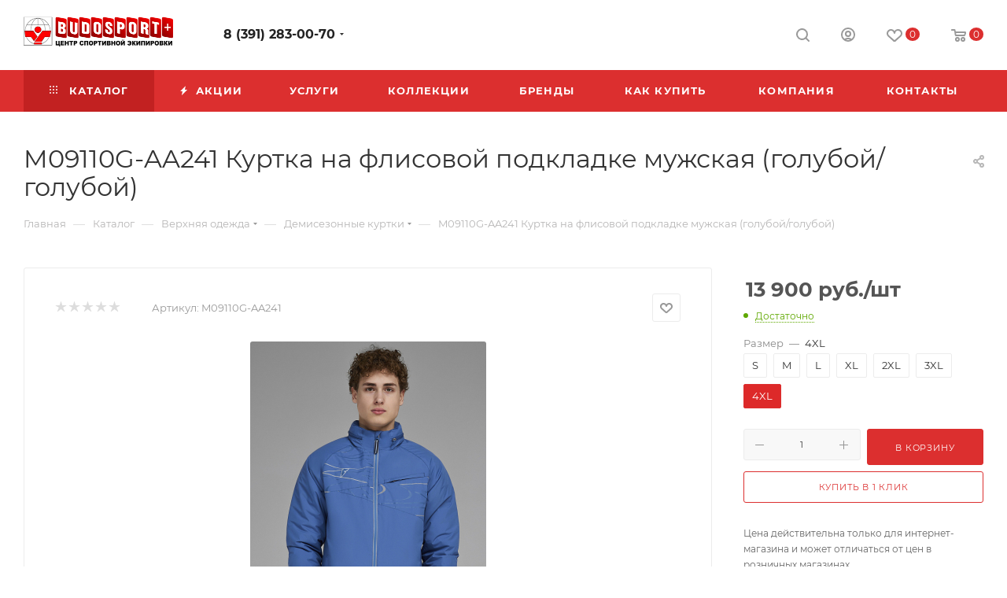

--- FILE ---
content_type: text/html; charset=UTF-8
request_url: https://budosport.ru/catalog/verkhnyaya_odezhda/kurtki_demisezon/m09110g_aa241_kurtka_na_flisovoy_podkladke_muzhskaya_goluboy_goluboy/
body_size: 410558
content:
<!DOCTYPE html>
<html xmlns="http://www.w3.org/1999/xhtml" xml:lang="ru" lang="ru"  >
<head>
	<title>M09110G-AA241 Куртка на флисовой подкладке мужская (голубой/голубой) купить в Красноярске, доставка по России</title>
	<meta name="viewport" content="initial-scale=1.0, width=device-width, maximum-scale=1" />
	<meta name="HandheldFriendly" content="true" />
	<meta name="yes" content="yes" />
	<meta name="apple-mobile-web-app-status-bar-style" content="black" />
	<meta name="SKYPE_TOOLBAR" content="SKYPE_TOOLBAR_PARSER_COMPATIBLE" />
	<meta http-equiv="Content-Type" content="text/html; charset=UTF-8" />
<meta name="keywords" content="приобрести m09110g-aa241 куртка на флисовой подкладке мужская (голубой/голубой), оригинальный m09110g-aa241 куртка на флисовой подкладке мужская (голубой/голубой), m09110g-aa241 куртка на флисовой подкладке мужская (голубой/голубой) интернет-магазин, m09110g-aa241 куртка на флисовой подкладке мужская (голубой/голубой) доставка" />
<meta name="description" content="M09110G-AA241 Куртка на флисовой подкладке мужская (голубой/голубой) по выгодной цене. Качественные и стильные демисезонные куртки на весну и осень. Бесплатная доставка курьером по Красноярску, примерка. Доставка транспортной компанией по всей России. Оригинальная продукция у официального регионального представителя." />
<script data-skip-moving="true">(function(w, d, n) {var cl = "bx-core";var ht = d.documentElement;var htc = ht ? ht.className : undefined;if (htc === undefined || htc.indexOf(cl) !== -1){return;}var ua = n.userAgent;if (/(iPad;)|(iPhone;)/i.test(ua)){cl += " bx-ios";}else if (/Windows/i.test(ua)){cl += ' bx-win';}else if (/Macintosh/i.test(ua)){cl += " bx-mac";}else if (/Linux/i.test(ua) && !/Android/i.test(ua)){cl += " bx-linux";}else if (/Android/i.test(ua)){cl += " bx-android";}cl += (/(ipad|iphone|android|mobile|touch)/i.test(ua) ? " bx-touch" : " bx-no-touch");cl += w.devicePixelRatio && w.devicePixelRatio >= 2? " bx-retina": " bx-no-retina";if (/AppleWebKit/.test(ua)){cl += " bx-chrome";}else if (/Opera/.test(ua)){cl += " bx-opera";}else if (/Firefox/.test(ua)){cl += " bx-firefox";}ht.className = htc ? htc + " " + cl : cl;})(window, document, navigator);</script>

<link href="/bitrix/js/ui/design-tokens/dist/ui.design-tokens.min.css?171861429023463"  rel="stylesheet" />
<link href="/bitrix/js/ui/fonts/opensans/ui.font.opensans.min.css?17118110782320"  rel="stylesheet" />
<link href="/bitrix/js/main/popup/dist/main.popup.bundle.min.css?173164640426589"  rel="stylesheet" />
<link href="/bitrix/cache/css/s1/aspro_max/page_a4ac8b2982ce84c78d087429d1e1d1aa/page_a4ac8b2982ce84c78d087429d1e1d1aa_v1.css?1765865688134146"  rel="stylesheet" />
<link href="/bitrix/cache/css/s1/aspro_max/default_bc86dc5dffb749bdf632d3b8be4edf19/default_bc86dc5dffb749bdf632d3b8be4edf19_v1.css?176586568858653"  rel="stylesheet" />
<link href="/bitrix/panel/main/popup.min.css?171181119120774"  rel="stylesheet" />
<link href="/bitrix/cache/css/s1/aspro_max/template_25718bdc5d32cfb70ab6540d92aea71c/template_25718bdc5d32cfb70ab6540d92aea71c_v1.css?17658656251168135"  data-template-style="true" rel="stylesheet" />


<script type="extension/settings" data-extension="currency.currency-core">{"region":"ru"}</script>


<link href="/bitrix/templates/aspro_max/css/critical.min.css?171181028624" data-skip-moving="true" rel="stylesheet">
<meta name="theme-color" content="#dc2f2f">
<style>:root{--theme-base-color: #dc2f2f;--theme-base-opacity-color: #dc2f2f1a;--theme-base-color-saturation:71%;--theme-base-color-lightness:52%;}</style>
<style>html {--theme-page-width: 1348px;--theme-page-width-padding: 30px}</style>
<script data-skip-moving="true">window.lazySizesConfig = window.lazySizesConfig || {};lazySizesConfig.loadMode = 1;lazySizesConfig.expand = 200;lazySizesConfig.expFactor = 1;lazySizesConfig.hFac = 0.1;window.lazySizesConfig.loadHidden = false;window.lazySizesConfig.lazyClass = "lazy";</script>
<script src="/bitrix/templates/aspro_max/js/ls.unveilhooks.min.js" data-skip-moving="true" defer></script>
<script src="/bitrix/templates/aspro_max/js/lazysizes.min.js" data-skip-moving="true" defer></script>
<link href="/bitrix/templates/aspro_max/css/print.min.css?171181029521755" data-template-style="true" rel="stylesheet" media="print">
                                        <script data-skip-moving="true" src="/bitrix/js/main/jquery/jquery-2.2.4.min.js"></script>
                    <script data-skip-moving="true" src="/bitrix/templates/aspro_max/js/speed.min.js?=1723619047"></script>
<link rel="shortcut icon" href="/favicon.jpg" type="image/jpeg" />
<link rel="apple-touch-icon" sizes="180x180" href="/upload/CMax/87c/87c5bf516486a66304d1ace240fc0351.ico" />
<meta property="og:description" content="M09110G-AA241 Куртка на флисовой подкладке мужская (голубой/голубой)" />
<meta property="og:image" content="https://budosport.ru/upload/iblock/5cf/bx94la52gmgnex9hagnvnpgn8kqhgjdw.jpg" />
<link rel="image_src" href="https://budosport.ru/upload/iblock/5cf/bx94la52gmgnex9hagnvnpgn8kqhgjdw.jpg"  />
<meta property="og:title" content="M09110G-AA241 Куртка на флисовой подкладке мужская (голубой/голубой) купить в Красноярске, доставка по России" />
<meta property="og:type" content="website" />
<meta property="og:url" content="https://budosport.ru/catalog/verkhnyaya_odezhda/kurtki_demisezon/m09110g_aa241_kurtka_na_flisovoy_podkladke_muzhskaya_goluboy_goluboy/" />
		<style>html {--theme-items-gap:32px;--fixed-header:105px;--fixed-tabs:49px;}</style>	</head>
<body class=" site_s1  fill_bg_n catalog-delayed-btn-Y theme-default" id="main" data-site="/">
		
	<div id="panel"></div>
	
				<!--'start_frame_cache_basketitems-component-block'-->												<div id="ajax_basket"></div>
					<!--'end_frame_cache_basketitems-component-block'-->								<div class="cd-modal-bg"></div>
		<script data-skip-moving="true">var solutionName = 'arMaxOptions';</script>
		<script src="/bitrix/templates/aspro_max/js/setTheme.php?site_id=s1&site_dir=/" data-skip-moving="true"></script>
				<div class="wrapper1  header_bgcolored long_header colored_header catalog_page basket_normal basket_fill_WHITE side_LEFT block_side_NORMAL catalog_icons_N banner_auto with_fast_view mheader-v1 header-v1 header-font-lower_N regions_N title_position_LEFT footer-v1 front-vindex1 mfixed_Y mfixed_view_scroll_top title-v3 lazy_Y with_phones dark-hover-overlay vertical-catalog-img landing-normal big-banners-mobile-normal bottom-icons-panel-N compact-breadcrumbs-N catalog-delayed-btn-Y  ">

<div class="mega_fixed_menu scrollblock">
	<div class="maxwidth-theme">
		<svg class="svg svg-close" width="14" height="14" viewBox="0 0 14 14">
		  <path data-name="Rounded Rectangle 568 copy 16" d="M1009.4,953l5.32,5.315a0.987,0.987,0,0,1,0,1.4,1,1,0,0,1-1.41,0L1008,954.4l-5.32,5.315a0.991,0.991,0,0,1-1.4-1.4L1006.6,953l-5.32-5.315a0.991,0.991,0,0,1,1.4-1.4l5.32,5.315,5.31-5.315a1,1,0,0,1,1.41,0,0.987,0.987,0,0,1,0,1.4Z" transform="translate(-1001 -946)"></path>
		</svg>
		<i class="svg svg-close mask arrow"></i>
		<div class="row">
			<div class="col-md-9">
				<div class="left_menu_block">
					<div class="logo_block flexbox flexbox--row align-items-normal">
						<div class="logo">
							<a href="/"><img src="/upload/CMax/120/120ebb5e57ef43f3e6eba35396c3f52d.png" alt="BUDOSPORT - спортивная одежда и экипировка" title="BUDOSPORT - спортивная одежда и экипировка" data-src="" /></a>						</div>
						<div class="top-description addr">
													</div>
					</div>
					<div class="search_block">
						<div class="search_wrap">
							<div class="search-block">
									<div class="search-wrapper">
		<div id="title-search_mega_menu">
			<form action="/catalog/" class="search">
				<div class="search-input-div">
					<input class="search-input" id="title-search-input_mega_menu" type="text" name="q" value="" placeholder="Поиск" size="20" maxlength="50" autocomplete="off" />
				</div>
				<div class="search-button-div">
					<button class="btn btn-search" type="submit" name="s" value="Найти"><i class="svg search2  inline " aria-hidden="true"><svg width="17" height="17" ><use xlink:href="/bitrix/templates/aspro_max/images/svg/header_icons_srite.svg#search"></use></svg></i></button>
					
					<span class="close-block inline-search-hide"><span class="svg svg-close close-icons"></span></span>
				</div>
			</form>
		</div>
	</div>
							</div>
						</div>
					</div>
										<!-- noindex -->

	<div class="burger_menu_wrapper">
		
			<div class="top_link_wrapper">
				<div class="menu-item dropdown catalog wide_menu   active">
					<div class="wrap">
						<a class="dropdown-toggle" href="/catalog/">
							<div class="link-title color-theme-hover">
																	<i class="svg inline  svg-inline-icon_catalog" aria-hidden="true" ><svg xmlns="http://www.w3.org/2000/svg" width="10" height="10" viewBox="0 0 10 10"><path  data-name="Rounded Rectangle 969 copy 7" class="cls-1" d="M644,76a1,1,0,1,1-1,1A1,1,0,0,1,644,76Zm4,0a1,1,0,1,1-1,1A1,1,0,0,1,648,76Zm4,0a1,1,0,1,1-1,1A1,1,0,0,1,652,76Zm-8,4a1,1,0,1,1-1,1A1,1,0,0,1,644,80Zm4,0a1,1,0,1,1-1,1A1,1,0,0,1,648,80Zm4,0a1,1,0,1,1-1,1A1,1,0,0,1,652,80Zm-8,4a1,1,0,1,1-1,1A1,1,0,0,1,644,84Zm4,0a1,1,0,1,1-1,1A1,1,0,0,1,648,84Zm4,0a1,1,0,1,1-1,1A1,1,0,0,1,652,84Z" transform="translate(-643 -76)"/></svg></i>																Каталог							</div>
						</a>
													<span class="tail"></span>
							<div class="burger-dropdown-menu row">
								<div class="menu-wrapper" >
									
																														<div class="col-md-4 dropdown-submenu active has_img">
																						<a href="/catalog/verkhnyaya_odezhda/" class="color-theme-hover" title="Верхняя одежда">
												<span class="name option-font-bold">Верхняя одежда</span>
											</a>
																								<div class="burger-dropdown-menu toggle_menu">
																																									<div class="menu-item   ">
															<a href="/catalog/verkhnyaya_odezhda/vetrovki_1/" title="Ветровки">
																<span class="name color-theme-hover">Ветровки</span>
															</a>
																													</div>
																																									<div class="menu-item   ">
															<a href="/catalog/verkhnyaya_odezhda/vetrozashchitnye_kostyumy_1/" title="Ветрозащитные костюмы">
																<span class="name color-theme-hover">Ветрозащитные костюмы</span>
															</a>
																													</div>
																																									<div class="menu-item   ">
															<a href="/catalog/verkhnyaya_odezhda/zhilety_1/" title="Жилеты">
																<span class="name color-theme-hover">Жилеты</span>
															</a>
																													</div>
																																									<div class="menu-item   active">
															<a href="/catalog/verkhnyaya_odezhda/kurtki_demisezon/" title="Куртки демисезон">
																<span class="name color-theme-hover">Куртки демисезон</span>
															</a>
																													</div>
																																									<div class="menu-item   ">
															<a href="/catalog/verkhnyaya_odezhda/pukhoviki_1/" title="Пуховики">
																<span class="name color-theme-hover">Пуховики</span>
															</a>
																													</div>
																																									<div class="menu-item   ">
															<a href="/catalog/verkhnyaya_odezhda/uteplennye_kostyumy_1/" title="Утепленные костюмы">
																<span class="name color-theme-hover">Утепленные костюмы</span>
															</a>
																													</div>
																									</div>
																					</div>
									
																														<div class="col-md-4 dropdown-submenu  has_img">
																						<a href="/catalog/sportivnye_kostyumy/" class="color-theme-hover" title="Спортивные костюмы">
												<span class="name option-font-bold">Спортивные костюмы</span>
											</a>
																								<div class="burger-dropdown-menu toggle_menu">
																																									<div class="menu-item   ">
															<a href="/catalog/sportivnye_kostyumy/paradnye_kostyumy/" title="Парадные костюмы">
																<span class="name color-theme-hover">Парадные костюмы</span>
															</a>
																													</div>
																																									<div class="menu-item   ">
															<a href="/catalog/sportivnye_kostyumy/trenirovochnye_kostyumy/" title="Тренировочные костюмы">
																<span class="name color-theme-hover">Тренировочные костюмы</span>
															</a>
																													</div>
																																									<div class="menu-item   ">
															<a href="/catalog/sportivnye_kostyumy/flisovye_kostyumy_1/" title="Флисовые костюмы">
																<span class="name color-theme-hover">Флисовые костюмы</span>
															</a>
																													</div>
																									</div>
																					</div>
									
																														<div class="col-md-4 dropdown-submenu  has_img">
																						<a href="/catalog/sportivnye_kurtki_tolstovki/" class="color-theme-hover" title="Спортивные куртки, толстовки">
												<span class="name option-font-bold">Спортивные куртки, толстовки</span>
											</a>
																								<div class="burger-dropdown-menu toggle_menu">
																																									<div class="menu-item   ">
															<a href="/catalog/sportivnye_kurtki_tolstovki/sportivnye_kurtki/" title="Спортивные куртки">
																<span class="name color-theme-hover">Спортивные куртки</span>
															</a>
																													</div>
																																									<div class="menu-item   ">
															<a href="/catalog/sportivnye_kurtki_tolstovki/khudi_tolstovki/" title="Худи, толстовки">
																<span class="name color-theme-hover">Худи, толстовки</span>
															</a>
																													</div>
																																									<div class="menu-item   ">
															<a href="/catalog/sportivnye_kurtki_tolstovki/flisovye_kurtki/" title="Флисовые куртки">
																<span class="name color-theme-hover">Флисовые куртки</span>
															</a>
																													</div>
																									</div>
																					</div>
									
																														<div class="col-md-4 dropdown-submenu  has_img">
																						<a href="/catalog/futbolki_rubashki_polo/" class="color-theme-hover" title="Футболки, рубашки поло">
												<span class="name option-font-bold">Футболки, рубашки поло</span>
											</a>
																								<div class="burger-dropdown-menu toggle_menu">
																																									<div class="menu-item   ">
															<a href="/catalog/futbolki_rubashki_polo/rubashki_polo/" title="Рубашки поло">
																<span class="name color-theme-hover">Рубашки поло</span>
															</a>
																													</div>
																																									<div class="menu-item   ">
															<a href="/catalog/futbolki_rubashki_polo/futbolki/" title="Футболки">
																<span class="name color-theme-hover">Футболки</span>
															</a>
																													</div>
																																									<div class="menu-item   ">
															<a href="/catalog/futbolki_rubashki_polo/futbolki_s_dlinnym_rukavom/" title="Футболки с длинным рукавом">
																<span class="name color-theme-hover">Футболки с длинным рукавом</span>
															</a>
																													</div>
																									</div>
																					</div>
									
																														<div class="col-md-4   has_img">
																						<a href="/catalog/shorty_1/" class="color-theme-hover" title="Шорты">
												<span class="name option-font-bold">Шорты</span>
											</a>
																					</div>
									
																														<div class="col-md-4   has_img">
																						<a href="/catalog/platya_yubki_sportivnye/" class="color-theme-hover" title="Платья, юбки спортивные">
												<span class="name option-font-bold">Платья, юбки спортивные</span>
											</a>
																					</div>
									
																														<div class="col-md-4 dropdown-submenu  has_img">
																						<a href="/catalog/golovnye_ubory/" class="color-theme-hover" title="Головные уборы">
												<span class="name option-font-bold">Головные уборы</span>
											</a>
																								<div class="burger-dropdown-menu toggle_menu">
																																									<div class="menu-item   ">
															<a href="/catalog/golovnye_ubory/beysbolki/" title="Бейсболки">
																<span class="name color-theme-hover">Бейсболки</span>
															</a>
																													</div>
																																									<div class="menu-item   ">
															<a href="/catalog/golovnye_ubory/shapki/" title="Шапки">
																<span class="name color-theme-hover">Шапки</span>
															</a>
																													</div>
																									</div>
																					</div>
									
																														<div class="col-md-4 dropdown-submenu  has_img">
																						<a href="/catalog/sportivnaya_obuv/" class="color-theme-hover" title="Спортивная обувь">
												<span class="name option-font-bold">Спортивная обувь</span>
											</a>
																								<div class="burger-dropdown-menu toggle_menu">
																																									<div class="menu-item   ">
															<a href="/catalog/sportivnaya_obuv/zimnyaya_sportivnaya_obuv/" title="Зимняя спортивная обувь">
																<span class="name color-theme-hover">Зимняя спортивная обувь</span>
															</a>
																													</div>
																																									<div class="menu-item   ">
															<a href="/catalog/sportivnaya_obuv/letnyaya_sportivnaya_obuv/" title="Летняя спортивная обувь">
																<span class="name color-theme-hover">Летняя спортивная обувь</span>
															</a>
																													</div>
																																									<div class="menu-item   ">
															<a href="/catalog/sportivnaya_obuv/trenirovochnye_krossovki/" title="Тренировочные кроссовки">
																<span class="name color-theme-hover">Тренировочные кроссовки</span>
															</a>
																													</div>
																									</div>
																					</div>
									
																														<div class="col-md-4 dropdown-submenu  has_img">
																						<a href="/catalog/sumki_ryukzaki/" class="color-theme-hover" title="Сумки, рюкзаки">
												<span class="name option-font-bold">Сумки, рюкзаки</span>
											</a>
																								<div class="burger-dropdown-menu toggle_menu">
																																									<div class="menu-item   ">
															<a href="/catalog/sumki_ryukzaki/ryukzaki/" title="Рюкзаки">
																<span class="name color-theme-hover">Рюкзаки</span>
															</a>
																													</div>
																																									<div class="menu-item   ">
															<a href="/catalog/sumki_ryukzaki/sumki_sportivnye/" title="Сумки спортивные">
																<span class="name color-theme-hover">Сумки спортивные</span>
															</a>
																													</div>
																																									<div class="menu-item   ">
															<a href="/catalog/sumki_ryukzaki/sumki_meshki_dlya_obuvi/" title="Сумки, мешки для обуви">
																<span class="name color-theme-hover">Сумки, мешки для обуви</span>
															</a>
																													</div>
																									</div>
																					</div>
									
																														<div class="col-md-4 dropdown-submenu  has_img">
																						<a href="/catalog/bryuki/" class="color-theme-hover" title="Брюки">
												<span class="name option-font-bold">Брюки</span>
											</a>
																								<div class="burger-dropdown-menu toggle_menu">
																																									<div class="menu-item   ">
															<a href="/catalog/bryuki/paradnye_sportivnye_bryuki/" title="Парадные спортивные брюки">
																<span class="name color-theme-hover">Парадные спортивные брюки</span>
															</a>
																													</div>
																																									<div class="menu-item   ">
															<a href="/catalog/bryuki/sportivnye_trenirovochnye_bryuki/" title="Спортивные, тренировочные брюки">
																<span class="name color-theme-hover">Спортивные, тренировочные брюки</span>
															</a>
																													</div>
																																									<div class="menu-item   ">
															<a href="/catalog/bryuki/uteplennye_bryuki/" title="Утепленные брюки">
																<span class="name color-theme-hover">Утепленные брюки</span>
															</a>
																													</div>
																																									<div class="menu-item   ">
															<a href="/catalog/bryuki/flisovye_bryuki/" title="Флисовые брюки">
																<span class="name color-theme-hover">Флисовые брюки</span>
															</a>
																													</div>
																									</div>
																					</div>
									
																														<div class="col-md-4 dropdown-submenu  has_img">
																						<a href="/catalog/odezhda_dlya_fitnesa/" class="color-theme-hover" title="Одежда для фитнеса">
												<span class="name option-font-bold">Одежда для фитнеса</span>
											</a>
																								<div class="burger-dropdown-menu toggle_menu">
																																									<div class="menu-item   ">
															<a href="/catalog/odezhda_dlya_fitnesa/losiny/" title="Лосины">
																<span class="name color-theme-hover">Лосины</span>
															</a>
																													</div>
																																									<div class="menu-item   ">
															<a href="/catalog/odezhda_dlya_fitnesa/topy/" title="Топы">
																<span class="name color-theme-hover">Топы</span>
															</a>
																													</div>
																									</div>
																					</div>
									
																														<div class="col-md-4 dropdown-submenu  has_img">
																						<a href="/catalog/aksessuary/" class="color-theme-hover" title="Аксессуары">
												<span class="name option-font-bold">Аксессуары</span>
											</a>
																								<div class="burger-dropdown-menu toggle_menu">
																																									<div class="menu-item   ">
															<a href="/catalog/aksessuary/nizhnee_bele/" title="Нижнее белье">
																<span class="name color-theme-hover">Нижнее белье</span>
															</a>
																													</div>
																																									<div class="menu-item   ">
															<a href="/catalog/aksessuary/termobele/" title="Термобелье">
																<span class="name color-theme-hover">Термобелье</span>
															</a>
																													</div>
																																									<div class="menu-item   ">
															<a href="/catalog/aksessuary/polotentsa/" title="Полотенца">
																<span class="name color-theme-hover">Полотенца</span>
															</a>
																													</div>
																																									<div class="menu-item   ">
															<a href="/catalog/aksessuary/chempionat_mira_po_futbolu_fifa_2018/" title="Чемпионат мира по футболу FIFA-2018">
																<span class="name color-theme-hover">Чемпионат мира по футболу FIFA-2018</span>
															</a>
																													</div>
																																									<div class="menu-item   ">
															<a href="/catalog/aksessuary/sharfy_perchatki/" title="Шарфы, перчатки">
																<span class="name color-theme-hover">Шарфы, перчатки</span>
															</a>
																													</div>
																																									<div class="menu-item   ">
															<a href="/catalog/aksessuary/zdorove/" title="Здоровье">
																<span class="name color-theme-hover">Здоровье</span>
															</a>
																													</div>
																									</div>
																					</div>
									
																														<div class="col-md-4 dropdown-submenu  has_img">
																						<a href="/catalog/gimnastika/" class="color-theme-hover" title="Гимнастика">
												<span class="name option-font-bold">Гимнастика</span>
											</a>
																								<div class="burger-dropdown-menu toggle_menu">
																																									<div class="menu-item   ">
															<a href="/catalog/gimnastika/forma_dlya_gimnastiki_i_khoreografii/" title="Форма для гимнастики и хореографии">
																<span class="name color-theme-hover">Форма для гимнастики и хореографии</span>
															</a>
																													</div>
																									</div>
																					</div>
									
																														<div class="col-md-4 dropdown-submenu  has_img">
																						<a href="/catalog/nagradnaya_produktsiya/" class="color-theme-hover" title="Наградная продукция">
												<span class="name option-font-bold">Наградная продукция</span>
											</a>
																								<div class="burger-dropdown-menu toggle_menu">
																																									<div class="menu-item   ">
															<a href="/catalog/nagradnaya_produktsiya/kubki/" title="Кубки">
																<span class="name color-theme-hover">Кубки</span>
															</a>
																													</div>
																																									<div class="menu-item   ">
															<a href="/catalog/nagradnaya_produktsiya/medali/" title="Медали">
																<span class="name color-theme-hover">Медали</span>
															</a>
																													</div>
																									</div>
																					</div>
									
																														<div class="col-md-4 dropdown-submenu  has_img">
																						<a href="/catalog/sportivnyy_inventar/" class="color-theme-hover" title="Спортивный инвентарь">
												<span class="name option-font-bold">Спортивный инвентарь</span>
											</a>
																								<div class="burger-dropdown-menu toggle_menu">
																																									<div class="menu-item   ">
															<a href="/catalog/sportivnyy_inventar/giri_ganteli/" title="Гири, гантели">
																<span class="name color-theme-hover">Гири, гантели</span>
															</a>
																													</div>
																																									<div class="menu-item   ">
															<a href="/catalog/sportivnyy_inventar/grushi_meshki_manekeny/" title="Груши, мешки">
																<span class="name color-theme-hover">Груши, мешки</span>
															</a>
																													</div>
																																									<div class="menu-item   ">
															<a href="/catalog/sportivnyy_inventar/trenazhery_turniki/" title="Тренажеры, турники">
																<span class="name color-theme-hover">Тренажеры, турники</span>
															</a>
																													</div>
																																									<div class="menu-item   ">
															<a href="/catalog/sportivnyy_inventar/trenirovochnoe_oruzhie/" title="Тренировочное оружие">
																<span class="name color-theme-hover">Тренировочное оружие</span>
															</a>
																													</div>
																																									<div class="menu-item   ">
															<a href="/catalog/sportivnyy_inventar/manekeny/" title="Манекены">
																<span class="name color-theme-hover">Манекены</span>
															</a>
																													</div>
																									</div>
																					</div>
									
																														<div class="col-md-4 dropdown-submenu  has_img">
																						<a href="/catalog/professionalnaya_ekipirovka/" class="color-theme-hover" title="Профессиональная экипировка">
												<span class="name option-font-bold">Профессиональная экипировка</span>
											</a>
																								<div class="burger-dropdown-menu toggle_menu">
																																									<div class="menu-item  dropdown-submenu ">
															<a href="/catalog/professionalnaya_ekipirovka/zashchita_dlya_edinoborstv/" title="Защита для единоборств">
																<span class="name color-theme-hover">Защита для единоборств</span>
															</a>
																															<div class="burger-dropdown-menu with_padding">
																																			<div class="menu-item ">
																			<a href="/catalog/professionalnaya_ekipirovka/zashchita_dlya_edinoborstv/zashchita_pakha/" title="Защита паха">
																				<span class="name color-theme-hover">Защита паха</span>
																			</a>
																		</div>
																																			<div class="menu-item ">
																			<a href="/catalog/professionalnaya_ekipirovka/zashchita_dlya_edinoborstv/zashchita_korpusa/" title="Защита корпуса">
																				<span class="name color-theme-hover">Защита корпуса</span>
																			</a>
																		</div>
																																			<div class="menu-item ">
																			<a href="/catalog/professionalnaya_ekipirovka/zashchita_dlya_edinoborstv/zashchita_nog/" title="Защита ног">
																				<span class="name color-theme-hover">Защита ног</span>
																			</a>
																		</div>
																																			<div class="menu-item ">
																			<a href="/catalog/professionalnaya_ekipirovka/zashchita_dlya_edinoborstv/zashchita_ruk/" title="Защита рук">
																				<span class="name color-theme-hover">Защита рук</span>
																			</a>
																		</div>
																																	</div>
																													</div>
																																									<div class="menu-item   ">
															<a href="/catalog/professionalnaya_ekipirovka/aksessuary_dlya_trenirovok/" title="Аксессуары для тренировок">
																<span class="name color-theme-hover">Аксессуары для тренировок</span>
															</a>
																													</div>
																																									<div class="menu-item  dropdown-submenu ">
															<a href="/catalog/professionalnaya_ekipirovka/kimono/" title="Кимоно">
																<span class="name color-theme-hover">Кимоно</span>
															</a>
																															<div class="burger-dropdown-menu with_padding">
																																			<div class="menu-item ">
																			<a href="/catalog/professionalnaya_ekipirovka/kimono/poyasa_dlya_edinoborstv/" title="Пояса для единоборств">
																				<span class="name color-theme-hover">Пояса для единоборств</span>
																			</a>
																		</div>
																																			<div class="menu-item ">
																			<a href="/catalog/professionalnaya_ekipirovka/kimono/kimono_dzyudo/" title="Кимоно дзюдо">
																				<span class="name color-theme-hover">Кимоно дзюдо</span>
																			</a>
																		</div>
																																			<div class="menu-item ">
																			<a href="/catalog/professionalnaya_ekipirovka/kimono/kimono_karate_kiokushinkay/" title="Кимоно карате, киокушинкай">
																				<span class="name color-theme-hover">Кимоно карате, киокушинкай</span>
																			</a>
																		</div>
																																			<div class="menu-item ">
																			<a href="/catalog/professionalnaya_ekipirovka/kimono/kimono_dobok_tkhekvondo/" title="Кимоно, добок тхэквондо">
																				<span class="name color-theme-hover">Кимоно, добок тхэквондо</span>
																			</a>
																		</div>
																																	</div>
																													</div>
																																									<div class="menu-item  dropdown-submenu ">
															<a href="/catalog/professionalnaya_ekipirovka/obuv_2/" title="Обувь">
																<span class="name color-theme-hover">Обувь</span>
															</a>
																															<div class="burger-dropdown-menu with_padding">
																																			<div class="menu-item ">
																			<a href="/catalog/professionalnaya_ekipirovka/obuv_2/bokserki/" title="Боксерки">
																				<span class="name color-theme-hover">Боксерки</span>
																			</a>
																		</div>
																																			<div class="menu-item ">
																			<a href="/catalog/professionalnaya_ekipirovka/obuv_2/bortsovki/" title="Борцовки">
																				<span class="name color-theme-hover">Борцовки</span>
																			</a>
																		</div>
																																			<div class="menu-item ">
																			<a href="/catalog/professionalnaya_ekipirovka/obuv_2/sambovki/" title="Самбовки">
																				<span class="name color-theme-hover">Самбовки</span>
																			</a>
																		</div>
																																			<div class="menu-item ">
																			<a href="/catalog/professionalnaya_ekipirovka/obuv_2/stepki/" title="Степки">
																				<span class="name color-theme-hover">Степки</span>
																			</a>
																		</div>
																																			<div class="menu-item ">
																			<a href="/catalog/professionalnaya_ekipirovka/obuv_2/shtangetki/" title="Штангетки">
																				<span class="name color-theme-hover">Штангетки</span>
																			</a>
																		</div>
																																	</div>
																													</div>
																																									<div class="menu-item  dropdown-submenu ">
															<a href="/catalog/professionalnaya_ekipirovka/odezhda_mma_krossfit/" title="Одежда ММА, кроссфит">
																<span class="name color-theme-hover">Одежда ММА, кроссфит</span>
															</a>
																															<div class="burger-dropdown-menu with_padding">
																																			<div class="menu-item ">
																			<a href="/catalog/professionalnaya_ekipirovka/odezhda_mma_krossfit/legginsy/" title="Леггинсы">
																				<span class="name color-theme-hover">Леггинсы</span>
																			</a>
																		</div>
																																			<div class="menu-item ">
																			<a href="/catalog/professionalnaya_ekipirovka/odezhda_mma_krossfit/rashgardy/" title="Рашгарды">
																				<span class="name color-theme-hover">Рашгарды</span>
																			</a>
																		</div>
																																			<div class="menu-item ">
																			<a href="/catalog/professionalnaya_ekipirovka/odezhda_mma_krossfit/shorty/" title="Шорты">
																				<span class="name color-theme-hover">Шорты</span>
																			</a>
																		</div>
																																	</div>
																													</div>
																																									<div class="menu-item  dropdown-submenu ">
															<a href="/catalog/professionalnaya_ekipirovka/forma_dlya_edinoborstv/" title="Форма для единоборств">
																<span class="name color-theme-hover">Форма для единоборств</span>
															</a>
																															<div class="burger-dropdown-menu with_padding">
																																			<div class="menu-item ">
																			<a href="/catalog/professionalnaya_ekipirovka/forma_dlya_edinoborstv/boks_kikboksing/" title="Бокс, кикбоксинг">
																				<span class="name color-theme-hover">Бокс, кикбоксинг</span>
																			</a>
																		</div>
																																			<div class="menu-item ">
																			<a href="/catalog/professionalnaya_ekipirovka/forma_dlya_edinoborstv/volnaya_greko_rimskaya_borba/" title="Вольная, греко-римская  борьба">
																				<span class="name color-theme-hover">Вольная, греко-римская  борьба</span>
																			</a>
																		</div>
																																			<div class="menu-item ">
																			<a href="/catalog/professionalnaya_ekipirovka/forma_dlya_edinoborstv/sambo/" title="Самбо">
																				<span class="name color-theme-hover">Самбо</span>
																			</a>
																		</div>
																																	</div>
																													</div>
																																									<div class="menu-item  dropdown-submenu ">
															<a href="/catalog/professionalnaya_ekipirovka/shlemy/" title="Шлемы">
																<span class="name color-theme-hover">Шлемы</span>
															</a>
																															<div class="burger-dropdown-menu with_padding">
																																			<div class="menu-item ">
																			<a href="/catalog/professionalnaya_ekipirovka/shlemy/shlemy_dlya_arb/" title="Шлемы для АРБ">
																				<span class="name color-theme-hover">Шлемы для АРБ</span>
																			</a>
																		</div>
																																			<div class="menu-item ">
																			<a href="/catalog/professionalnaya_ekipirovka/shlemy/shlemy_dlya_boevogo_sambo/" title="Шлемы для боевого самбо">
																				<span class="name color-theme-hover">Шлемы для боевого самбо</span>
																			</a>
																		</div>
																																			<div class="menu-item ">
																			<a href="/catalog/professionalnaya_ekipirovka/shlemy/shlemy_dlya_boksa/" title="Шлемы для бокса">
																				<span class="name color-theme-hover">Шлемы для бокса</span>
																			</a>
																		</div>
																																			<div class="menu-item ">
																			<a href="/catalog/professionalnaya_ekipirovka/shlemy/shlemy_dlya_edinoborstv/" title="Шлемы для единоборств">
																				<span class="name color-theme-hover">Шлемы для единоборств</span>
																			</a>
																		</div>
																																			<div class="menu-item ">
																			<a href="/catalog/professionalnaya_ekipirovka/shlemy/shlemy_dlya_karate_kiokushinkay/" title="Шлемы для карате, киокушинкай">
																				<span class="name color-theme-hover">Шлемы для карате, киокушинкай</span>
																			</a>
																		</div>
																																			<div class="menu-item ">
																			<a href="/catalog/professionalnaya_ekipirovka/shlemy/shlemy_dlya_kikboksinga/" title="Шлемы для кикбоксинга">
																				<span class="name color-theme-hover">Шлемы для кикбоксинга</span>
																			</a>
																		</div>
																																			<div class="menu-item ">
																			<a href="/catalog/professionalnaya_ekipirovka/shlemy/shlemy_dlya_kudo/" title="Шлемы для кудо">
																				<span class="name color-theme-hover">Шлемы для кудо</span>
																			</a>
																		</div>
																																			<div class="menu-item ">
																			<a href="/catalog/professionalnaya_ekipirovka/shlemy/shlemy_dlya_tkhekvondo/" title="Шлемы для тхэквондо">
																				<span class="name color-theme-hover">Шлемы для тхэквондо</span>
																			</a>
																		</div>
																																	</div>
																													</div>
																									</div>
																					</div>
																	</div>
							</div>
											</div>
				</div>
			</div>
					
		<div class="bottom_links_wrapper row">
								<div class="menu-item col-md-4 unvisible    ">
					<div class="wrap">
						<a class="" href="/sale/">
							<div class="link-title color-theme-hover">
																	<i class="svg inline  svg-inline-icon_discount" aria-hidden="true" ><svg xmlns="http://www.w3.org/2000/svg" width="9" height="12" viewBox="0 0 9 12"><path  data-name="Shape 943 copy 12" class="cls-1" d="M710,75l-7,7h3l-1,5,7-7h-3Z" transform="translate(-703 -75)"/></svg></i>																Акции							</div>
						</a>
											</div>
				</div>
								<div class="menu-item col-md-4 unvisible dropdown   ">
					<div class="wrap">
						<a class="dropdown-toggle" href="/services/">
							<div class="link-title color-theme-hover">
																Услуги							</div>
						</a>
													<span class="tail"></span>
							<div class="burger-dropdown-menu">
								<div class="menu-wrapper" >
									
																														<div class="dropdown-submenu  has_img">
																						<a href="/services/izgotovlenie-sportivnoy-formy/" class="color-theme-hover" title="Изготовление спортивной формы">
												<span class="name option-font-bold">Изготовление спортивной формы</span>
											</a>
																								<div class="burger-dropdown-menu with_padding toggle_menu">
																																									<div class="menu-item   ">
															<a href="/services/izgotovlenie-sportivnoy-formy/ekipirovka-sportivnoy-odezhdoy-forward/" title="Экипировка спортивной одеждой FORWARD">
																<span class="name color-theme-hover">Экипировка спортивной одеждой FORWARD</span>
															</a>
																													</div>
																																									<div class="menu-item   ">
															<a href="/services/izgotovlenie-sportivnoy-formy/izgotovlenie-individualnoy-ekipirovki/" title="Пошив индивидуальной экипировки">
																<span class="name color-theme-hover">Пошив индивидуальной экипировки</span>
															</a>
																													</div>
																									</div>
																					</div>
									
																														<div class="dropdown-submenu  has_img">
																						<a href="/services/postavka-sportivnogo-inventarya-dlya-zalov/" class="color-theme-hover" title="Оснащение спортивных залов">
												<span class="name option-font-bold">Оснащение спортивных залов</span>
											</a>
																								<div class="burger-dropdown-menu with_padding toggle_menu">
																																									<div class="menu-item   ">
															<a href="/services/postavka-sportivnogo-inventarya-dlya-zalov/sportivnoe-oborudovanie/" title="Спортивное оборудование">
																<span class="name color-theme-hover">Спортивное оборудование</span>
															</a>
																													</div>
																																									<div class="menu-item   ">
															<a href="/services/postavka-sportivnogo-inventarya-dlya-zalov/sportivnyy-inventar-dlya-zalov/" title="Спортивный инвентарь">
																<span class="name color-theme-hover">Спортивный инвентарь</span>
															</a>
																													</div>
																									</div>
																					</div>
									
																														<div class="dropdown-submenu  has_img">
																						<a href="/services/nagradnaya-i-suvenirnaya-produktsiya/" class="color-theme-hover" title="Наградная и сувенирная продукция">
												<span class="name option-font-bold">Наградная и сувенирная продукция</span>
											</a>
																								<div class="burger-dropdown-menu with_padding toggle_menu">
																																									<div class="menu-item   ">
															<a href="/services/nagradnaya-i-suvenirnaya-produktsiya/suvenirnaya-produktsiya/" title="Сувенирная продукция">
																<span class="name color-theme-hover">Сувенирная продукция</span>
															</a>
																													</div>
																																									<div class="menu-item   ">
															<a href="/services/nagradnaya-i-suvenirnaya-produktsiya/nagradnaya-produktsiya-v-nalichii-i-pod-zakaz/" title="Наградная продукция в наличии и под заказ">
																<span class="name color-theme-hover">Наградная продукция в наличии и под заказ</span>
															</a>
																													</div>
																																									<div class="menu-item   ">
															<a href="/services/nagradnaya-i-suvenirnaya-produktsiya/izgotovlenie-lent-s-vashim-dizaynom/" title="Изготовление лент с вашим дизайном">
																<span class="name color-theme-hover">Изготовление лент с вашим дизайном</span>
															</a>
																													</div>
																									</div>
																					</div>
																	</div>
							</div>
											</div>
				</div>
								<div class="menu-item col-md-4 unvisible    ">
					<div class="wrap">
						<a class="" href="/landings/">
							<div class="link-title color-theme-hover">
																Коллекции							</div>
						</a>
											</div>
				</div>
								<div class="menu-item col-md-4 unvisible    ">
					<div class="wrap">
						<a class="" href="/info/brands/">
							<div class="link-title color-theme-hover">
																Бренды							</div>
						</a>
											</div>
				</div>
								<div class="menu-item col-md-4 unvisible dropdown   ">
					<div class="wrap">
						<a class="dropdown-toggle" href="/help/">
							<div class="link-title color-theme-hover">
																Как купить							</div>
						</a>
													<span class="tail"></span>
							<div class="burger-dropdown-menu">
								<div class="menu-wrapper" >
									
																														<div class="  ">
																						<a href="/help/payment/" class="color-theme-hover" title="Условия оплаты">
												<span class="name option-font-bold">Условия оплаты</span>
											</a>
																					</div>
									
																														<div class="  ">
																						<a href="/help/delivery/" class="color-theme-hover" title="Условия доставки">
												<span class="name option-font-bold">Условия доставки</span>
											</a>
																					</div>
									
																														<div class="  ">
																						<a href="/help/warranty/" class="color-theme-hover" title="Гарантия на товар">
												<span class="name option-font-bold">Гарантия на товар</span>
											</a>
																					</div>
																	</div>
							</div>
											</div>
				</div>
								<div class="menu-item col-md-4 unvisible dropdown   ">
					<div class="wrap">
						<a class="dropdown-toggle" href="/company/">
							<div class="link-title color-theme-hover">
																Компания							</div>
						</a>
													<span class="tail"></span>
							<div class="burger-dropdown-menu">
								<div class="menu-wrapper" >
									
																														<div class="  ">
																						<a href="/company/index.php" class="color-theme-hover" title="О компании">
												<span class="name option-font-bold">О компании</span>
											</a>
																					</div>
									
																														<div class="  ">
																						<a href="/company/staff/" class="color-theme-hover" title="Сотрудники">
												<span class="name option-font-bold">Сотрудники</span>
											</a>
																					</div>
									
																														<div class="  ">
																						<a href="/company/news/" class="color-theme-hover" title="Новости">
												<span class="name option-font-bold">Новости</span>
											</a>
																					</div>
									
																														<div class="  ">
																						<a href="/company/reviews/" class="color-theme-hover" title="Отзывы">
												<span class="name option-font-bold">Отзывы</span>
											</a>
																					</div>
									
																														<div class="  ">
																						<a href="/contacts/" class="color-theme-hover" title="Контакты">
												<span class="name option-font-bold">Контакты</span>
											</a>
																					</div>
									
																														<div class="  ">
																						<a href="/company/partners/" class="color-theme-hover" title="Партнеры">
												<span class="name option-font-bold">Партнеры</span>
											</a>
																					</div>
									
																														<div class="  ">
																						<a href="/company/licenses/" class="color-theme-hover" title="Лицензии">
												<span class="name option-font-bold">Лицензии</span>
											</a>
																					</div>
																	</div>
							</div>
											</div>
				</div>
								<div class="menu-item col-md-4 unvisible    ">
					<div class="wrap">
						<a class="" href="/contacts/">
							<div class="link-title color-theme-hover">
																Контакты							</div>
						</a>
											</div>
				</div>
					</div>

	</div>
					<!-- /noindex -->
														</div>
			</div>
			<div class="col-md-3">
				<div class="right_menu_block">
					<div class="contact_wrap">
						<div class="info">
							<div class="phone blocks">
								<div class="">
									                                <!-- noindex -->
            <div class="phone with_dropdown white sm">
                                    <div class="wrap">
                        <div>
                                    <i class="svg svg-inline-phone  inline " aria-hidden="true"><svg width="5" height="13" ><use xlink:href="/bitrix/templates/aspro_max/images/svg/header_icons_srite.svg#phone_footer"></use></svg></i><a rel="nofollow" href="tel:83912830070">8 (391) 283-00-70  </a>
                                        </div>
                    </div>
                                                    <div class="dropdown with_icons">
                        <div class="wrap scrollblock">
                                                                                            <div class="more_phone"><a class="more_phone_a " rel="nofollow"  href="tel:83912830070"><span class="icon"><img data-lazyload class="lazy iconset_icon iconset_icon--img" src="[data-uri]" data-src="/upload/aspro.max/iconset/header_phones/b36/91ngt5ai3loc7a3yoc500urlv2o12iv6.png" title="91ngt5ai3loc7a3yoc500urlv2o12iv6.png" style="max-width:16px;max-height:16px;" /></span>8 (391) 283-00-70  <span class="descr">Единая справочная</span></a></div>
                                                                                            <div class="more_phone"><a class="more_phone_a " rel="nofollow"  href="https://max.ru/u/f9LHodD0cOJXuG7WC-b6FkzyymyFervzmQq6Kkl8pEyAulK8Z4qCHkt9oAY"><span class="icon"><img data-lazyload class="lazy iconset_icon iconset_icon--img" src="[data-uri]" data-src="/upload/aspro.max/iconset/header_phones/f38/gtd8bqtcp64fapu6f2un6ge0ughgvh0w.png" title="gtd8bqtcp64fapu6f2un6ge0ughgvh0w.png" style="max-width:16px;max-height:16px;" /></span>+7 (953) 586-10-36<span class="descr">MAX</span></a></div>
                                                                                            <div class="more_phone"><a class="more_phone_a " rel="nofollow"  href="https://t.me/79535861036"><span class="icon"><img data-lazyload class="lazy iconset_icon iconset_icon--img" src="[data-uri]" data-src="/upload/aspro.max/iconset/header_phones/0e0/ta1j86n4c8jko4mufymviz5hs4ythlhf.png" title="ta1j86n4c8jko4mufymviz5hs4ythlhf.png" style="max-width:16px;max-height:16px;" /></span>+7 (953) 586-10-36<span class="descr">Telegram</span></a></div>
                                                    </div>
                    </div>
                    <i class="svg svg-inline-down  inline " aria-hidden="true"><svg width="5" height="3" ><use xlink:href="/bitrix/templates/aspro_max/images/svg/header_icons_srite.svg#Triangle_down"></use></svg></i>
                            </div>
            <!-- /noindex -->
                								</div>
								<div class="callback_wrap">
									<span class="callback-block animate-load font_upper colored" data-event="jqm" data-param-form_id="CALLBACK" data-name="callback">Заказать звонок</span>
								</div>
							</div>
							<div class="question_button_wrapper">
								<span class="btn btn-lg btn-transparent-border-color btn-wide animate-load colored_theme_hover_bg-el" data-event="jqm" data-param-form_id="ASK" data-name="ask">
									Задать вопрос								</span>
							</div>
							<div class="person_wrap">
        <!--'start_frame_cache_header-auth-block1'-->            <!-- noindex --><div class="auth_wr_inner "><a rel="nofollow" title="Мой кабинет" class="personal-link dark-color animate-load" data-event="jqm" data-param-backurl="%2Fcatalog%2Fverkhnyaya_odezhda%2Fkurtki_demisezon%2Fm09110g_aa241_kurtka_na_flisovoy_podkladke_muzhskaya_goluboy_goluboy%2F" data-param-type="auth" data-name="auth" href="/personal/"><i class="svg svg-inline-cabinet big inline " aria-hidden="true"><svg width="18" height="18" ><use xlink:href="/bitrix/templates/aspro_max/images/svg/header_icons_srite.svg#user"></use></svg></i><span class="wrap"><span class="name">Войти</span></span></a></div><!-- /noindex -->        <!--'end_frame_cache_header-auth-block1'-->
            <!--'start_frame_cache_mobile-basket-with-compare-block1'-->        <!-- noindex -->
                    <div class="menu middle">
                <ul>
                                            <li class="counters">
                            <a rel="nofollow" class="dark-color basket-link basket ready " href="/basket/">
                                <i class="svg  svg-inline-basket" aria-hidden="true" ><svg class="" width="19" height="16" viewBox="0 0 19 16"><path data-name="Ellipse 2 copy 9" class="cls-1" d="M956.047,952.005l-0.939,1.009-11.394-.008-0.952-1-0.953-6h-2.857a0.862,0.862,0,0,1-.952-1,1.025,1.025,0,0,1,1.164-1h2.327c0.3,0,.6.006,0.6,0.006a1.208,1.208,0,0,1,1.336.918L943.817,947h12.23L957,948v1Zm-11.916-3,0.349,2h10.007l0.593-2Zm1.863,5a3,3,0,1,1-3,3A3,3,0,0,1,945.994,954.005ZM946,958a1,1,0,1,0-1-1A1,1,0,0,0,946,958Zm7.011-4a3,3,0,1,1-3,3A3,3,0,0,1,953.011,954.005ZM953,958a1,1,0,1,0-1-1A1,1,0,0,0,953,958Z" transform="translate(-938 -944)"></path></svg></i>                                <span>Корзина<span class="count js-count empted">0</span></span>
                            </a>
                        </li>
                                                                <li class="counters">
                            <a rel="nofollow"
                                class="dark-color basket-link delay ready "
                                href="/personal/favorite/"
                            >
                                <i class="svg  svg-inline-basket" aria-hidden="true" ><svg xmlns="http://www.w3.org/2000/svg" width="16" height="13" viewBox="0 0 16 13"><defs><style>.clsw-1{fill:#fff;fill-rule:evenodd;}</style></defs><path class="clsw-1" d="M506.755,141.6l0,0.019s-4.185,3.734-5.556,4.973a0.376,0.376,0,0,1-.076.056,1.838,1.838,0,0,1-1.126.357,1.794,1.794,0,0,1-1.166-.4,0.473,0.473,0,0,1-.1-0.076c-1.427-1.287-5.459-4.878-5.459-4.878l0-.019A4.494,4.494,0,1,1,500,135.7,4.492,4.492,0,1,1,506.755,141.6Zm-3.251-5.61A2.565,2.565,0,0,0,501,138h0a1,1,0,1,1-2,0h0a2.565,2.565,0,0,0-2.506-2,2.5,2.5,0,0,0-1.777,4.264l-0.013.019L500,145.1l5.179-4.749c0.042-.039.086-0.075,0.126-0.117l0.052-.047-0.006-.008A2.494,2.494,0,0,0,503.5,135.993Z" transform="translate(-492 -134)"/></svg></i>                                <span>Избранные товары<span class="count js-count empted">0</span></span>
                            </a>
                        </li>
                                    </ul>
            </div>
                        <!-- /noindex -->
        <!--'end_frame_cache_mobile-basket-with-compare-block1'-->    							</div>
						</div>
					</div>
					<div class="footer_wrap">
						
        
                            <div class="email blocks color-theme-hover">
                    <i class="svg inline  svg-inline-email" aria-hidden="true" ><svg xmlns="http://www.w3.org/2000/svg" width="11" height="9" viewBox="0 0 11 9"><path  data-name="Rectangle 583 copy 16" class="cls-1" d="M367,142h-7a2,2,0,0,1-2-2v-5a2,2,0,0,1,2-2h7a2,2,0,0,1,2,2v5A2,2,0,0,1,367,142Zm0-2v-3.039L364,139h-1l-3-2.036V140h7Zm-6.634-5,3.145,2.079L366.634,135h-6.268Z" transform="translate(-358 -133)"/></svg></i>                    <a href="mailto:shop@budosport.ru">shop@budosport.ru</a>                </div>
        
        
                            <div class="address blocks">
                    <i class="svg inline  svg-inline-addr" aria-hidden="true" ><svg xmlns="http://www.w3.org/2000/svg" width="9" height="12" viewBox="0 0 9 12"><path class="cls-1" d="M959.135,82.315l0.015,0.028L955.5,87l-3.679-4.717,0.008-.013a4.658,4.658,0,0,1-.83-2.655,4.5,4.5,0,1,1,9,0A4.658,4.658,0,0,1,959.135,82.315ZM955.5,77a2.5,2.5,0,0,0-2.5,2.5,2.467,2.467,0,0,0,.326,1.212l-0.014.022,2.181,3.336,2.034-3.117c0.033-.046.063-0.094,0.093-0.142l0.066-.1-0.007-.009a2.468,2.468,0,0,0,.32-1.2A2.5,2.5,0,0,0,955.5,77Z" transform="translate(-951 -75)"/></svg></i>                    г. Красноярск, ул. Анатолия Гладкова 4                </div>
        
    						<div class="social-block">
							<div class="social-icons">
		<!-- noindex -->
	<ul>
					<li class="vk">
				<a href="https://vk.com/forwardkrasnoyarsk" target="_blank" rel="nofollow" title="Вконтакте">
					Вконтакте				</a>
			</li>
																														<li class="whats">
				<a href="https://wa.me/+79535861036" target="_blank" rel="nofollow" title="WhatsApp">
					WhatsApp				</a>
			</li>
													</ul>
	<!-- /noindex -->
</div>						</div>
					</div>
				</div>
			</div>
		</div>
	</div>
</div>
<div class="header_wrap visible-lg visible-md title-v3 ">
	<header id="header">
		<div class="header-wrapper">
	<div class="logo_and_menu-row header__top-part">
		<div class="maxwidth-theme logo-row">
			<div class="header__top-inner">
				<div class="logo-block floated header__top-item no-shrinked">
						<div class="logo">
							<a href="/"><img src="/upload/CMax/120/120ebb5e57ef43f3e6eba35396c3f52d.png" alt="BUDOSPORT - спортивная одежда и экипировка" title="BUDOSPORT - спортивная одежда и экипировка" data-src="" /></a>						</div>
				</div>
				<div class="float_wrapper header__top-item ">
					<div class="hidden-sm hidden-xs">
						<div class="top-description addr">
													</div>
					</div>
				</div>
				
				<div class="header__top-item flex1">
					<div class="wrap_icon inner-table-block">
						<div class="phone-block flexbox flexbox--row fontUp">
															                                <!-- noindex -->
            <div class="phone with_dropdown no-icons">
                                    <i class="svg svg-inline-phone  inline " aria-hidden="true"><svg width="5" height="13" ><use xlink:href="/bitrix/templates/aspro_max/images/svg/header_icons_srite.svg#phone_black"></use></svg></i><a rel="nofollow" href="tel:83912830070">8 (391) 283-00-70  </a>
                                                    <div class="dropdown with_icons">
                        <div class="wrap scrollblock">
                                                                                            <div class="more_phone"><a class="more_phone_a " rel="nofollow"  href="tel:83912830070"><span class="icon"><img data-lazyload class="lazy iconset_icon iconset_icon--img" src="[data-uri]" data-src="/upload/aspro.max/iconset/header_phones/b36/91ngt5ai3loc7a3yoc500urlv2o12iv6.png" title="91ngt5ai3loc7a3yoc500urlv2o12iv6.png" style="max-width:16px;max-height:16px;" /></span>8 (391) 283-00-70  <span class="descr">Единая справочная</span></a></div>
                                                                                            <div class="more_phone"><a class="more_phone_a " rel="nofollow"  href="https://max.ru/u/f9LHodD0cOJXuG7WC-b6FkzyymyFervzmQq6Kkl8pEyAulK8Z4qCHkt9oAY"><span class="icon"><img data-lazyload class="lazy iconset_icon iconset_icon--img" src="[data-uri]" data-src="/upload/aspro.max/iconset/header_phones/f38/gtd8bqtcp64fapu6f2un6ge0ughgvh0w.png" title="gtd8bqtcp64fapu6f2un6ge0ughgvh0w.png" style="max-width:16px;max-height:16px;" /></span>+7 (953) 586-10-36<span class="descr">MAX</span></a></div>
                                                                                            <div class="more_phone"><a class="more_phone_a " rel="nofollow"  href="https://t.me/79535861036"><span class="icon"><img data-lazyload class="lazy iconset_icon iconset_icon--img" src="[data-uri]" data-src="/upload/aspro.max/iconset/header_phones/0e0/ta1j86n4c8jko4mufymviz5hs4ythlhf.png" title="ta1j86n4c8jko4mufymviz5hs4ythlhf.png" style="max-width:16px;max-height:16px;" /></span>+7 (953) 586-10-36<span class="descr">Telegram</span></a></div>
                                                    </div>
                    </div>
                    <i class="svg svg-inline-down  inline " aria-hidden="true"><svg width="5" height="3" ><use xlink:href="/bitrix/templates/aspro_max/images/svg/header_icons_srite.svg#Triangle_down"></use></svg></i>
                            </div>
            <!-- /noindex -->
                																				</div>
					</div>
				</div>
				<div class="right-icons wb header__top-item">
					<div class="line-block line-block--40 line-block--40-1200">
																			
						<div class="line-block__item no-shrinked">
							<div class="wrap_icon">
								<button class="top-btn inline-search-show">
									<i class="svg svg-inline-search inline " aria-hidden="true"><svg width="17" height="17" ><use xlink:href="/bitrix/templates/aspro_max/images/svg/header_icons_srite.svg#search"></use></svg></i>									<span class="title">Поиск</span>
								</button>
							</div>
						</div>
						<div class="line-block__item no-shrinked">
							<div class="wrap_icon inner-table-block person">
        <!--'start_frame_cache_header-auth-block2'-->            <!-- noindex --><div class="auth_wr_inner "><a rel="nofollow" title="Мой кабинет" class="personal-link dark-color animate-load" data-event="jqm" data-param-backurl="%2Fcatalog%2Fverkhnyaya_odezhda%2Fkurtki_demisezon%2Fm09110g_aa241_kurtka_na_flisovoy_podkladke_muzhskaya_goluboy_goluboy%2F" data-param-type="auth" data-name="auth" href="/personal/"><i class="svg svg-inline-cabinet big inline " aria-hidden="true"><svg width="18" height="18" ><use xlink:href="/bitrix/templates/aspro_max/images/svg/header_icons_srite.svg#user"></use></svg></i><span class="wrap"><span class="name">Войти</span></span></a></div><!-- /noindex -->        <!--'end_frame_cache_header-auth-block2'-->
    							</div>
						</div>
														                                        <!--'start_frame_cache_header-basket-with-compare-block1'-->                
                <!-- noindex -->
                                                            <div class="wrap_icon wrap_basket baskets line-block__item">
                                            <a
                            rel="nofollow"
                            class="basket-link delay  big basket-count"
                            href="/personal/favorite/"
                            title="Избранные товары"
                        >
                            <span class="js-basket-block">
                                <i class="svg wish big inline " aria-hidden="true"><svg width="20" height="16" ><use xlink:href="/bitrix/templates/aspro_max/images/svg/header_icons_srite.svg#chosen"></use></svg></i>                                <span class="title dark_link">Избранные товары</span>
                                <span class="count js-count">0</span>
                            </span>
                        </a>
                                            </div>
                                                                                                <div class="wrap_icon wrap_basket baskets line-block__item top_basket">
                                            <a rel="nofollow" class="basket-link basket   big " href="/basket/" title="Корзина пуста">
                            <span class="js-basket-block">
                                <i class="svg basket big inline " aria-hidden="true"><svg width="19" height="16" ><use xlink:href="/bitrix/templates/aspro_max/images/svg/header_icons_srite.svg#basket"></use></svg></i>                                                                <span class="title dark_link">Корзина</span>
                                <span class="count js-count">0</span>
                                                            </span>
                        </a>
                        <span class="basket_hover_block loading_block loading_block_content"></span>
                                            </div>
                                                    <!-- /noindex -->
            <!--'end_frame_cache_header-basket-with-compare-block1'-->                        							
					</div>	
				</div>
			</div>
		</div>
	</div>
	<div class="menu-row middle-block bgcolored">
		<div class="maxwidth-theme">
			<div class="row">
				<div class="col-md-12">
					<div class="menu-only">
						<nav class="mega-menu sliced">
										<div class="table-menu">
		<table>
			<tr>
					<td class="menu-item unvisible dropdown catalog wide_menu   active">
						<div class="wrap">
							<a class="dropdown-toggle" href="/catalog/">
								<div>
																			<i class="svg inline  svg-inline-icon_catalog" aria-hidden="true" ><svg xmlns="http://www.w3.org/2000/svg" width="10" height="10" viewBox="0 0 10 10"><path  data-name="Rounded Rectangle 969 copy 7" class="cls-1" d="M644,76a1,1,0,1,1-1,1A1,1,0,0,1,644,76Zm4,0a1,1,0,1,1-1,1A1,1,0,0,1,648,76Zm4,0a1,1,0,1,1-1,1A1,1,0,0,1,652,76Zm-8,4a1,1,0,1,1-1,1A1,1,0,0,1,644,80Zm4,0a1,1,0,1,1-1,1A1,1,0,0,1,648,80Zm4,0a1,1,0,1,1-1,1A1,1,0,0,1,652,80Zm-8,4a1,1,0,1,1-1,1A1,1,0,0,1,644,84Zm4,0a1,1,0,1,1-1,1A1,1,0,0,1,648,84Zm4,0a1,1,0,1,1-1,1A1,1,0,0,1,652,84Z" transform="translate(-643 -76)"/></svg></i>																		Каталог																			<i class="svg svg-inline-down" aria-hidden="true"><svg width="5" height="3" ><use xlink:href="/bitrix/templates/aspro_max/images/svg/trianglearrow_sprite.svg#trianglearrow_down"></use></svg></i>																	</div>
							</a>
																							<span class="tail"></span>
								<div class="dropdown-menu   BANNER">
																		<div class="customScrollbar scrollblock scrollblock--thick">
										<ul class="menu-wrapper menu-type-2" >
																																																													<li class="active  has_img">
																														<div class="menu_img ">
																	<a href="/catalog/verkhnyaya_odezhda/" class="noborder colored_theme_svg">
																																					<img class="lazy" src="/bitrix/templates/aspro_max/images/loaders/double_ring.svg" data-src="/upload/resize_cache/iblock/f66/80_80_1/f661192684366b08ba31fd29b118943b.jpg" alt="Верхняя одежда" title="Верхняя одежда" />
																																			</a>
																</div>
																																											<a href="/catalog/verkhnyaya_odezhda/" title="Верхняя одежда"><span class="name option-font-bold">Верхняя одежда</span></a>
													</li>
																																																																									<li class="  has_img">
																														<div class="menu_img ">
																	<a href="/catalog/sportivnye_kostyumy/" class="noborder colored_theme_svg">
																																					<img class="lazy" src="/bitrix/templates/aspro_max/images/loaders/double_ring.svg" data-src="/upload/resize_cache/iblock/b70/80_80_1/b70653e2421083649d19c81a09dd8fa7.jpg" alt="Спортивные костюмы" title="Спортивные костюмы" />
																																			</a>
																</div>
																																											<a href="/catalog/sportivnye_kostyumy/" title="Спортивные костюмы"><span class="name option-font-bold">Спортивные костюмы</span></a>
													</li>
																																																																									<li class="  has_img">
																														<div class="menu_img ">
																	<a href="/catalog/sportivnye_kurtki_tolstovki/" class="noborder colored_theme_svg">
																																					<img class="lazy" src="/bitrix/templates/aspro_max/images/loaders/double_ring.svg" data-src="/upload/resize_cache/iblock/3b3/80_80_1/3b32f0a94da417c35f6f781372d8738f.jpg" alt="Спортивные куртки, толстовки" title="Спортивные куртки, толстовки" />
																																			</a>
																</div>
																																											<a href="/catalog/sportivnye_kurtki_tolstovki/" title="Спортивные куртки, толстовки"><span class="name option-font-bold">Спортивные куртки, толстовки</span></a>
													</li>
																																																																									<li class="  has_img">
																														<div class="menu_img ">
																	<a href="/catalog/futbolki_rubashki_polo/" class="noborder colored_theme_svg">
																																					<img class="lazy" src="/bitrix/templates/aspro_max/images/loaders/double_ring.svg" data-src="/upload/resize_cache/iblock/067/80_80_1/067fed9cf8ebc22ac192a755c1dc20b0.jpg" alt="Футболки, рубашки поло" title="Футболки, рубашки поло" />
																																			</a>
																</div>
																																											<a href="/catalog/futbolki_rubashki_polo/" title="Футболки, рубашки поло"><span class="name option-font-bold">Футболки, рубашки поло</span></a>
													</li>
																																																																									<li class="  has_img">
																														<div class="menu_img ">
																	<a href="/catalog/shorty_1/" class="noborder colored_theme_svg">
																																					<img class="lazy" src="/bitrix/templates/aspro_max/images/loaders/double_ring.svg" data-src="/upload/resize_cache/iblock/9ef/80_80_1/9ef2a2374cebd2a1d2304e9109465312.jpg" alt="Шорты" title="Шорты" />
																																			</a>
																</div>
																																											<a href="/catalog/shorty_1/" title="Шорты"><span class="name option-font-bold">Шорты</span></a>
													</li>
																																																																									<li class="  has_img">
																														<div class="menu_img ">
																	<a href="/catalog/platya_yubki_sportivnye/" class="noborder colored_theme_svg">
																																					<img class="lazy" src="/bitrix/templates/aspro_max/images/loaders/double_ring.svg" data-src="/upload/resize_cache/iblock/c18/80_80_1/c18f9a8ecd822089b7fc76dbbdba416f.jpg" alt="Платья, юбки спортивные" title="Платья, юбки спортивные" />
																																			</a>
																</div>
																																											<a href="/catalog/platya_yubki_sportivnye/" title="Платья, юбки спортивные"><span class="name option-font-bold">Платья, юбки спортивные</span></a>
													</li>
																																																																									<li class="  has_img">
																														<div class="menu_img ">
																	<a href="/catalog/golovnye_ubory/" class="noborder colored_theme_svg">
																																					<img class="lazy" src="/bitrix/templates/aspro_max/images/loaders/double_ring.svg" data-src="/upload/resize_cache/iblock/6ee/80_80_1/6ee8f185704cbfefa1cc31b6364e0c21.jpg" alt="Головные уборы" title="Головные уборы" />
																																			</a>
																</div>
																																											<a href="/catalog/golovnye_ubory/" title="Головные уборы"><span class="name option-font-bold">Головные уборы</span></a>
													</li>
																																																																									<li class="  has_img">
																														<div class="menu_img ">
																	<a href="/catalog/sportivnaya_obuv/" class="noborder colored_theme_svg">
																																					<img class="lazy" src="/bitrix/templates/aspro_max/images/loaders/double_ring.svg" data-src="/upload/resize_cache/iblock/1bb/80_80_1/1bbc5272fdaee7707d3b381c919665e7.jpg" alt="Спортивная обувь" title="Спортивная обувь" />
																																			</a>
																</div>
																																											<a href="/catalog/sportivnaya_obuv/" title="Спортивная обувь"><span class="name option-font-bold">Спортивная обувь</span></a>
													</li>
																																																																									<li class="  has_img">
																														<div class="menu_img ">
																	<a href="/catalog/sumki_ryukzaki/" class="noborder colored_theme_svg">
																																					<img class="lazy" src="/bitrix/templates/aspro_max/images/loaders/double_ring.svg" data-src="/upload/resize_cache/iblock/498/80_80_1/498cf7f6018129105edf675cdcc5f3df.jpg" alt="Сумки, рюкзаки" title="Сумки, рюкзаки" />
																																			</a>
																</div>
																																											<a href="/catalog/sumki_ryukzaki/" title="Сумки, рюкзаки"><span class="name option-font-bold">Сумки, рюкзаки</span></a>
													</li>
																																																																									<li class="  has_img">
																														<div class="menu_img ">
																	<a href="/catalog/bryuki/" class="noborder colored_theme_svg">
																																					<img class="lazy" src="/bitrix/templates/aspro_max/images/loaders/double_ring.svg" data-src="/upload/resize_cache/iblock/fd4/80_80_1/fd440a7508e96a4bf321bad3675f2bdc.jpg" alt="Брюки" title="Брюки" />
																																			</a>
																</div>
																																											<a href="/catalog/bryuki/" title="Брюки"><span class="name option-font-bold">Брюки</span></a>
													</li>
																																																																									<li class="  has_img">
																														<div class="menu_img ">
																	<a href="/catalog/odezhda_dlya_fitnesa/" class="noborder colored_theme_svg">
																																					<img class="lazy" src="/bitrix/templates/aspro_max/images/loaders/double_ring.svg" data-src="/upload/resize_cache/iblock/228/80_80_1/228040d65e43e16f384cd0fe3a753736.jpg" alt="Одежда для фитнеса" title="Одежда для фитнеса" />
																																			</a>
																</div>
																																											<a href="/catalog/odezhda_dlya_fitnesa/" title="Одежда для фитнеса"><span class="name option-font-bold">Одежда для фитнеса</span></a>
													</li>
																																																																									<li class="  has_img">
																														<div class="menu_img ">
																	<a href="/catalog/aksessuary/" class="noborder colored_theme_svg">
																																					<img class="lazy" src="/bitrix/templates/aspro_max/images/loaders/double_ring.svg" data-src="/upload/resize_cache/iblock/d35/80_80_1/d35c13ca1159a6ab8c582c8de51d3de1.jpg" alt="Аксессуары" title="Аксессуары" />
																																			</a>
																</div>
																																											<a href="/catalog/aksessuary/" title="Аксессуары"><span class="name option-font-bold">Аксессуары</span></a>
													</li>
																																																																									<li class="  has_img">
																														<div class="menu_img ">
																	<a href="/catalog/gimnastika/" class="noborder colored_theme_svg">
																																					<img class="lazy" src="/bitrix/templates/aspro_max/images/loaders/double_ring.svg" data-src="/upload/resize_cache/iblock/b82/80_80_1/b827f60b93c76174cc9d6e75108c2333.png" alt="Гимнастика" title="Гимнастика" />
																																			</a>
																</div>
																																											<a href="/catalog/gimnastika/" title="Гимнастика"><span class="name option-font-bold">Гимнастика</span></a>
													</li>
																																																																									<li class="  has_img">
																														<div class="menu_img ">
																	<a href="/catalog/nagradnaya_produktsiya/" class="noborder colored_theme_svg">
																																					<img class="lazy" src="/bitrix/templates/aspro_max/images/loaders/double_ring.svg" data-src="/upload/resize_cache/iblock/e5c/80_80_1/e5cf9a04ffd9527b2909d14d881873e1.jpg" alt="Наградная продукция" title="Наградная продукция" />
																																			</a>
																</div>
																																											<a href="/catalog/nagradnaya_produktsiya/" title="Наградная продукция"><span class="name option-font-bold">Наградная продукция</span></a>
													</li>
																																																																									<li class="  has_img">
																														<div class="menu_img ">
																	<a href="/catalog/sportivnyy_inventar/" class="noborder colored_theme_svg">
																																					<img class="lazy" src="/bitrix/templates/aspro_max/images/loaders/double_ring.svg" data-src="/upload/resize_cache/iblock/272/80_80_1/27235ae7ac9d4c95761a4a3c1c66551f.jpg" alt="Спортивный инвентарь" title="Спортивный инвентарь" />
																																			</a>
																</div>
																																											<a href="/catalog/sportivnyy_inventar/" title="Спортивный инвентарь"><span class="name option-font-bold">Спортивный инвентарь</span></a>
													</li>
																																																																									<li class="  has_img">
																														<div class="menu_img ">
																	<a href="/catalog/professionalnaya_ekipirovka/" class="noborder colored_theme_svg">
																																					<img class="lazy" src="/bitrix/templates/aspro_max/images/loaders/double_ring.svg" data-src="/upload/resize_cache/iblock/271/80_80_1/271bd4d068a32e0c78d6f1ce7fbf6957.jpg" alt="Профессиональная экипировка" title="Профессиональная экипировка" />
																																			</a>
																</div>
																																											<a href="/catalog/professionalnaya_ekipirovka/" title="Профессиональная экипировка"><span class="name option-font-bold">Профессиональная экипировка</span></a>
													</li>
																																	</ul>
									</div>
																	</div>
													</div>
					</td>
					<td class="menu-item unvisible    ">
						<div class="wrap">
							<a class="" href="/sale/">
								<div>
																			<i class="svg inline  svg-inline-icon_discount" aria-hidden="true" ><svg xmlns="http://www.w3.org/2000/svg" width="9" height="12" viewBox="0 0 9 12"><path  data-name="Shape 943 copy 12" class="cls-1" d="M710,75l-7,7h3l-1,5,7-7h-3Z" transform="translate(-703 -75)"/></svg></i>																		Акции																	</div>
							</a>
													</div>
					</td>
					<td class="menu-item unvisible dropdown   ">
						<div class="wrap">
							<a class="dropdown-toggle" href="/services/">
								<div>
																		Услуги																	</div>
							</a>
																							<span class="tail"></span>
								<div class="dropdown-menu   BANNER">
																		<div class="customScrollbar ">
										<ul class="menu-wrapper menu-type-2" >
																																																																										<li class="dropdown-submenu   has_img parent-items">
																																							<a href="/services/izgotovlenie-sportivnoy-formy/" title="Изготовление спортивной формы">
						<span class="name ">Изготовление спортивной формы</span><i class="svg right svg-inline-right" aria-hidden="true"><svg width="3" height="5" ><use xlink:href="/bitrix/templates/aspro_max/images/svg/trianglearrow_sprite.svg#trianglearrow_right"></use></svg></i>							</a>
														<ul class="dropdown-menu toggle_menu">
																	<li class="menu-item   ">
							<a href="/services/izgotovlenie-sportivnoy-formy/ekipirovka-sportivnoy-odezhdoy-forward/" title="Экипировка спортивной одеждой FORWARD"><span class="name">Экипировка спортивной одеждой FORWARD</span>
							</a>
													</li>
																	<li class="menu-item   ">
							<a href="/services/izgotovlenie-sportivnoy-formy/izgotovlenie-individualnoy-ekipirovki/" title="Пошив индивидуальной экипировки"><span class="name">Пошив индивидуальной экипировки</span>
							</a>
													</li>
														</ul>
																																</li>
																																																																																						<li class="dropdown-submenu   has_img parent-items">
																																							<a href="/services/postavka-sportivnogo-inventarya-dlya-zalov/" title="Оснащение спортивных залов">
						<span class="name ">Оснащение спортивных залов</span><i class="svg right svg-inline-right" aria-hidden="true"><svg width="3" height="5" ><use xlink:href="/bitrix/templates/aspro_max/images/svg/trianglearrow_sprite.svg#trianglearrow_right"></use></svg></i>							</a>
														<ul class="dropdown-menu toggle_menu">
																	<li class="menu-item   ">
							<a href="/services/postavka-sportivnogo-inventarya-dlya-zalov/sportivnoe-oborudovanie/" title="Спортивное оборудование"><span class="name">Спортивное оборудование</span>
							</a>
													</li>
																	<li class="menu-item   ">
							<a href="/services/postavka-sportivnogo-inventarya-dlya-zalov/sportivnyy-inventar-dlya-zalov/" title="Спортивный инвентарь"><span class="name">Спортивный инвентарь</span>
							</a>
													</li>
														</ul>
																																</li>
																																																																																						<li class="dropdown-submenu   has_img parent-items">
																																							<a href="/services/nagradnaya-i-suvenirnaya-produktsiya/" title="Наградная и сувенирная продукция">
						<span class="name ">Наградная и сувенирная продукция</span><i class="svg right svg-inline-right" aria-hidden="true"><svg width="3" height="5" ><use xlink:href="/bitrix/templates/aspro_max/images/svg/trianglearrow_sprite.svg#trianglearrow_right"></use></svg></i>							</a>
														<ul class="dropdown-menu toggle_menu">
																	<li class="menu-item   ">
							<a href="/services/nagradnaya-i-suvenirnaya-produktsiya/suvenirnaya-produktsiya/" title="Сувенирная продукция"><span class="name">Сувенирная продукция</span>
							</a>
													</li>
																	<li class="menu-item   ">
							<a href="/services/nagradnaya-i-suvenirnaya-produktsiya/nagradnaya-produktsiya-v-nalichii-i-pod-zakaz/" title="Наградная продукция в наличии и под заказ"><span class="name">Наградная продукция в наличии и под заказ</span>
							</a>
													</li>
																	<li class="menu-item   ">
							<a href="/services/nagradnaya-i-suvenirnaya-produktsiya/izgotovlenie-lent-s-vashim-dizaynom/" title="Изготовление лент с вашим дизайном"><span class="name">Изготовление лент с вашим дизайном</span>
							</a>
													</li>
														</ul>
																																</li>
																																	</ul>
									</div>
																	</div>
													</div>
					</td>
					<td class="menu-item unvisible    ">
						<div class="wrap">
							<a class="" href="/landings/">
								<div>
																		Коллекции																	</div>
							</a>
													</div>
					</td>
					<td class="menu-item unvisible    ">
						<div class="wrap">
							<a class="" href="/info/brands/">
								<div>
																		Бренды																	</div>
							</a>
													</div>
					</td>
					<td class="menu-item unvisible dropdown   ">
						<div class="wrap">
							<a class="dropdown-toggle" href="/help/">
								<div>
																		Как купить																	</div>
							</a>
																							<span class="tail"></span>
								<div class="dropdown-menu   BANNER">
																		<div class="customScrollbar ">
										<ul class="menu-wrapper menu-type-2" >
																																																																										<li class="    parent-items">
																																							<a href="/help/payment/" title="Условия оплаты">
						<span class="name ">Условия оплаты</span>							</a>
																																			</li>
																																																																																						<li class="    parent-items">
																																							<a href="/help/delivery/" title="Условия доставки">
						<span class="name ">Условия доставки</span>							</a>
																																			</li>
																																																																																						<li class="    parent-items">
																																							<a href="/help/warranty/" title="Гарантия на товар">
						<span class="name ">Гарантия на товар</span>							</a>
																																			</li>
																																	</ul>
									</div>
																	</div>
													</div>
					</td>
					<td class="menu-item unvisible dropdown   ">
						<div class="wrap">
							<a class="dropdown-toggle" href="/company/">
								<div>
																		Компания																	</div>
							</a>
																							<span class="tail"></span>
								<div class="dropdown-menu   BANNER">
																		<div class="customScrollbar ">
										<ul class="menu-wrapper menu-type-2" >
																																																																										<li class="    parent-items">
																																							<a href="/company/index.php" title="О компании">
						<span class="name ">О компании</span>							</a>
																																			</li>
																																																																																						<li class="    parent-items">
																																							<a href="/company/staff/" title="Сотрудники">
						<span class="name ">Сотрудники</span>							</a>
																																			</li>
																																																																																						<li class="    parent-items">
																																							<a href="/company/news/" title="Новости">
						<span class="name ">Новости</span>							</a>
																																			</li>
																																																																																						<li class="    parent-items">
																																							<a href="/company/reviews/" title="Отзывы">
						<span class="name ">Отзывы</span>							</a>
																																			</li>
																																																																																						<li class="    parent-items">
																																							<a href="/contacts/" title="Контакты">
						<span class="name ">Контакты</span>							</a>
																																			</li>
																																																																																						<li class="    parent-items">
																																							<a href="/company/partners/" title="Партнеры">
						<span class="name ">Партнеры</span>							</a>
																																			</li>
																																																																																						<li class="    parent-items">
																																							<a href="/company/licenses/" title="Лицензии">
						<span class="name ">Лицензии</span>							</a>
																																			</li>
																																	</ul>
									</div>
																	</div>
													</div>
					</td>
					<td class="menu-item unvisible    ">
						<div class="wrap">
							<a class="" href="/contacts/">
								<div>
																		Контакты																	</div>
							</a>
													</div>
					</td>
				<td class="menu-item dropdown js-dropdown nosave unvisible">
					<div class="wrap">
						<a class="dropdown-toggle more-items" href="#">
							<span>+ &nbsp;ЕЩЕ</span>
						</a>
						<span class="tail"></span>
						<ul class="dropdown-menu"></ul>
					</div>
				</td>
			</tr>
		</table>
	</div>
	<script data-skip-moving="true">
		CheckTopMenuDotted();
	</script>
						</nav>
					</div>
				</div>
			</div>
		</div>
	</div>
	<div class="line-row visible-xs"></div>
</div>	</header>
</div>
	<div id="headerfixed">
		<div class="maxwidth-theme">
	<div class="logo-row v2 margin0 menu-row">
		<div class="header__top-inner">
							<div class="header__top-item">
					<div class="burger inner-table-block"><i class="svg inline  svg-inline-burger dark" aria-hidden="true" ><svg width="16" height="12" viewBox="0 0 16 12"><path data-name="Rounded Rectangle 81 copy 4" class="cls-1" d="M872,958h-8a1,1,0,0,1-1-1h0a1,1,0,0,1,1-1h8a1,1,0,0,1,1,1h0A1,1,0,0,1,872,958Zm6-5H864a1,1,0,0,1,0-2h14A1,1,0,0,1,878,953Zm0-5H864a1,1,0,0,1,0-2h14A1,1,0,0,1,878,948Z" transform="translate(-863 -946)"></path></svg></i></div>
				</div>
							<div class="header__top-item no-shrinked">
					<div class="inner-table-block nopadding logo-block">
						<div class="logo">
							<a href="/"><img src="/upload/CMax/120/120ebb5e57ef43f3e6eba35396c3f52d.png" alt="BUDOSPORT - спортивная одежда и экипировка" title="BUDOSPORT - спортивная одежда и экипировка" data-src="" /></a>						</div>
					</div>
				</div>
						<div class="header__top-item minwidth0 flex1">
				<div class="menu-block">
					<div class="navs table-menu js-nav">
												<!-- noindex -->
						<nav class="mega-menu sliced">
									<div class="table-menu">
		<table>
			<tr>
					<td class="menu-item unvisible dropdown catalog wide_menu   active">
						<div class="wrap">
							<a class="dropdown-toggle" href="/catalog/">
								<div>
																			<i class="svg inline  svg-inline-icon_catalog" aria-hidden="true" ><svg xmlns="http://www.w3.org/2000/svg" width="10" height="10" viewBox="0 0 10 10"><path  data-name="Rounded Rectangle 969 copy 7" class="cls-1" d="M644,76a1,1,0,1,1-1,1A1,1,0,0,1,644,76Zm4,0a1,1,0,1,1-1,1A1,1,0,0,1,648,76Zm4,0a1,1,0,1,1-1,1A1,1,0,0,1,652,76Zm-8,4a1,1,0,1,1-1,1A1,1,0,0,1,644,80Zm4,0a1,1,0,1,1-1,1A1,1,0,0,1,648,80Zm4,0a1,1,0,1,1-1,1A1,1,0,0,1,652,80Zm-8,4a1,1,0,1,1-1,1A1,1,0,0,1,644,84Zm4,0a1,1,0,1,1-1,1A1,1,0,0,1,648,84Zm4,0a1,1,0,1,1-1,1A1,1,0,0,1,652,84Z" transform="translate(-643 -76)"/></svg></i>																		Каталог																			<i class="svg svg-inline-down" aria-hidden="true"><svg width="5" height="3" ><use xlink:href="/bitrix/templates/aspro_max/images/svg/trianglearrow_sprite.svg#trianglearrow_down"></use></svg></i>																	</div>
							</a>
																							<span class="tail"></span>
								<div class="dropdown-menu   BANNER">
																		<div class="customScrollbar scrollblock scrollblock--thick">
										<ul class="menu-wrapper menu-type-2" >
																																																													<li class="active  has_img">
																														<div class="menu_img ">
																	<a href="/catalog/verkhnyaya_odezhda/" class="noborder colored_theme_svg">
																																					<img class="lazy" src="/bitrix/templates/aspro_max/images/loaders/double_ring.svg" data-src="/upload/resize_cache/iblock/f66/80_80_1/f661192684366b08ba31fd29b118943b.jpg" alt="Верхняя одежда" title="Верхняя одежда" />
																																			</a>
																</div>
																																											<a href="/catalog/verkhnyaya_odezhda/" title="Верхняя одежда"><span class="name option-font-bold">Верхняя одежда</span></a>
													</li>
																																																																									<li class="  has_img">
																														<div class="menu_img ">
																	<a href="/catalog/sportivnye_kostyumy/" class="noborder colored_theme_svg">
																																					<img class="lazy" src="/bitrix/templates/aspro_max/images/loaders/double_ring.svg" data-src="/upload/resize_cache/iblock/b70/80_80_1/b70653e2421083649d19c81a09dd8fa7.jpg" alt="Спортивные костюмы" title="Спортивные костюмы" />
																																			</a>
																</div>
																																											<a href="/catalog/sportivnye_kostyumy/" title="Спортивные костюмы"><span class="name option-font-bold">Спортивные костюмы</span></a>
													</li>
																																																																									<li class="  has_img">
																														<div class="menu_img ">
																	<a href="/catalog/sportivnye_kurtki_tolstovki/" class="noborder colored_theme_svg">
																																					<img class="lazy" src="/bitrix/templates/aspro_max/images/loaders/double_ring.svg" data-src="/upload/resize_cache/iblock/3b3/80_80_1/3b32f0a94da417c35f6f781372d8738f.jpg" alt="Спортивные куртки, толстовки" title="Спортивные куртки, толстовки" />
																																			</a>
																</div>
																																											<a href="/catalog/sportivnye_kurtki_tolstovki/" title="Спортивные куртки, толстовки"><span class="name option-font-bold">Спортивные куртки, толстовки</span></a>
													</li>
																																																																									<li class="  has_img">
																														<div class="menu_img ">
																	<a href="/catalog/futbolki_rubashki_polo/" class="noborder colored_theme_svg">
																																					<img class="lazy" src="/bitrix/templates/aspro_max/images/loaders/double_ring.svg" data-src="/upload/resize_cache/iblock/067/80_80_1/067fed9cf8ebc22ac192a755c1dc20b0.jpg" alt="Футболки, рубашки поло" title="Футболки, рубашки поло" />
																																			</a>
																</div>
																																											<a href="/catalog/futbolki_rubashki_polo/" title="Футболки, рубашки поло"><span class="name option-font-bold">Футболки, рубашки поло</span></a>
													</li>
																																																																									<li class="  has_img">
																														<div class="menu_img ">
																	<a href="/catalog/shorty_1/" class="noborder colored_theme_svg">
																																					<img class="lazy" src="/bitrix/templates/aspro_max/images/loaders/double_ring.svg" data-src="/upload/resize_cache/iblock/9ef/80_80_1/9ef2a2374cebd2a1d2304e9109465312.jpg" alt="Шорты" title="Шорты" />
																																			</a>
																</div>
																																											<a href="/catalog/shorty_1/" title="Шорты"><span class="name option-font-bold">Шорты</span></a>
													</li>
																																																																									<li class="  has_img">
																														<div class="menu_img ">
																	<a href="/catalog/platya_yubki_sportivnye/" class="noborder colored_theme_svg">
																																					<img class="lazy" src="/bitrix/templates/aspro_max/images/loaders/double_ring.svg" data-src="/upload/resize_cache/iblock/c18/80_80_1/c18f9a8ecd822089b7fc76dbbdba416f.jpg" alt="Платья, юбки спортивные" title="Платья, юбки спортивные" />
																																			</a>
																</div>
																																											<a href="/catalog/platya_yubki_sportivnye/" title="Платья, юбки спортивные"><span class="name option-font-bold">Платья, юбки спортивные</span></a>
													</li>
																																																																									<li class="  has_img">
																														<div class="menu_img ">
																	<a href="/catalog/golovnye_ubory/" class="noborder colored_theme_svg">
																																					<img class="lazy" src="/bitrix/templates/aspro_max/images/loaders/double_ring.svg" data-src="/upload/resize_cache/iblock/6ee/80_80_1/6ee8f185704cbfefa1cc31b6364e0c21.jpg" alt="Головные уборы" title="Головные уборы" />
																																			</a>
																</div>
																																											<a href="/catalog/golovnye_ubory/" title="Головные уборы"><span class="name option-font-bold">Головные уборы</span></a>
													</li>
																																																																									<li class="  has_img">
																														<div class="menu_img ">
																	<a href="/catalog/sportivnaya_obuv/" class="noborder colored_theme_svg">
																																					<img class="lazy" src="/bitrix/templates/aspro_max/images/loaders/double_ring.svg" data-src="/upload/resize_cache/iblock/1bb/80_80_1/1bbc5272fdaee7707d3b381c919665e7.jpg" alt="Спортивная обувь" title="Спортивная обувь" />
																																			</a>
																</div>
																																											<a href="/catalog/sportivnaya_obuv/" title="Спортивная обувь"><span class="name option-font-bold">Спортивная обувь</span></a>
													</li>
																																																																									<li class="  has_img">
																														<div class="menu_img ">
																	<a href="/catalog/sumki_ryukzaki/" class="noborder colored_theme_svg">
																																					<img class="lazy" src="/bitrix/templates/aspro_max/images/loaders/double_ring.svg" data-src="/upload/resize_cache/iblock/498/80_80_1/498cf7f6018129105edf675cdcc5f3df.jpg" alt="Сумки, рюкзаки" title="Сумки, рюкзаки" />
																																			</a>
																</div>
																																											<a href="/catalog/sumki_ryukzaki/" title="Сумки, рюкзаки"><span class="name option-font-bold">Сумки, рюкзаки</span></a>
													</li>
																																																																									<li class="  has_img">
																														<div class="menu_img ">
																	<a href="/catalog/bryuki/" class="noborder colored_theme_svg">
																																					<img class="lazy" src="/bitrix/templates/aspro_max/images/loaders/double_ring.svg" data-src="/upload/resize_cache/iblock/fd4/80_80_1/fd440a7508e96a4bf321bad3675f2bdc.jpg" alt="Брюки" title="Брюки" />
																																			</a>
																</div>
																																											<a href="/catalog/bryuki/" title="Брюки"><span class="name option-font-bold">Брюки</span></a>
													</li>
																																																																									<li class="  has_img">
																														<div class="menu_img ">
																	<a href="/catalog/odezhda_dlya_fitnesa/" class="noborder colored_theme_svg">
																																					<img class="lazy" src="/bitrix/templates/aspro_max/images/loaders/double_ring.svg" data-src="/upload/resize_cache/iblock/228/80_80_1/228040d65e43e16f384cd0fe3a753736.jpg" alt="Одежда для фитнеса" title="Одежда для фитнеса" />
																																			</a>
																</div>
																																											<a href="/catalog/odezhda_dlya_fitnesa/" title="Одежда для фитнеса"><span class="name option-font-bold">Одежда для фитнеса</span></a>
													</li>
																																																																									<li class="  has_img">
																														<div class="menu_img ">
																	<a href="/catalog/aksessuary/" class="noborder colored_theme_svg">
																																					<img class="lazy" src="/bitrix/templates/aspro_max/images/loaders/double_ring.svg" data-src="/upload/resize_cache/iblock/d35/80_80_1/d35c13ca1159a6ab8c582c8de51d3de1.jpg" alt="Аксессуары" title="Аксессуары" />
																																			</a>
																</div>
																																											<a href="/catalog/aksessuary/" title="Аксессуары"><span class="name option-font-bold">Аксессуары</span></a>
													</li>
																																																																									<li class="  has_img">
																														<div class="menu_img ">
																	<a href="/catalog/gimnastika/" class="noborder colored_theme_svg">
																																					<img class="lazy" src="/bitrix/templates/aspro_max/images/loaders/double_ring.svg" data-src="/upload/resize_cache/iblock/b82/80_80_1/b827f60b93c76174cc9d6e75108c2333.png" alt="Гимнастика" title="Гимнастика" />
																																			</a>
																</div>
																																											<a href="/catalog/gimnastika/" title="Гимнастика"><span class="name option-font-bold">Гимнастика</span></a>
													</li>
																																																																									<li class="  has_img">
																														<div class="menu_img ">
																	<a href="/catalog/nagradnaya_produktsiya/" class="noborder colored_theme_svg">
																																					<img class="lazy" src="/bitrix/templates/aspro_max/images/loaders/double_ring.svg" data-src="/upload/resize_cache/iblock/e5c/80_80_1/e5cf9a04ffd9527b2909d14d881873e1.jpg" alt="Наградная продукция" title="Наградная продукция" />
																																			</a>
																</div>
																																											<a href="/catalog/nagradnaya_produktsiya/" title="Наградная продукция"><span class="name option-font-bold">Наградная продукция</span></a>
													</li>
																																																																									<li class="  has_img">
																														<div class="menu_img ">
																	<a href="/catalog/sportivnyy_inventar/" class="noborder colored_theme_svg">
																																					<img class="lazy" src="/bitrix/templates/aspro_max/images/loaders/double_ring.svg" data-src="/upload/resize_cache/iblock/272/80_80_1/27235ae7ac9d4c95761a4a3c1c66551f.jpg" alt="Спортивный инвентарь" title="Спортивный инвентарь" />
																																			</a>
																</div>
																																											<a href="/catalog/sportivnyy_inventar/" title="Спортивный инвентарь"><span class="name option-font-bold">Спортивный инвентарь</span></a>
													</li>
																																																																									<li class="  has_img">
																														<div class="menu_img ">
																	<a href="/catalog/professionalnaya_ekipirovka/" class="noborder colored_theme_svg">
																																					<img class="lazy" src="/bitrix/templates/aspro_max/images/loaders/double_ring.svg" data-src="/upload/resize_cache/iblock/271/80_80_1/271bd4d068a32e0c78d6f1ce7fbf6957.jpg" alt="Профессиональная экипировка" title="Профессиональная экипировка" />
																																			</a>
																</div>
																																											<a href="/catalog/professionalnaya_ekipirovka/" title="Профессиональная экипировка"><span class="name option-font-bold">Профессиональная экипировка</span></a>
													</li>
																																	</ul>
									</div>
																	</div>
													</div>
					</td>
					<td class="menu-item unvisible    ">
						<div class="wrap">
							<a class="" href="/sale/">
								<div>
																			<i class="svg inline  svg-inline-icon_discount" aria-hidden="true" ><svg xmlns="http://www.w3.org/2000/svg" width="9" height="12" viewBox="0 0 9 12"><path  data-name="Shape 943 copy 12" class="cls-1" d="M710,75l-7,7h3l-1,5,7-7h-3Z" transform="translate(-703 -75)"/></svg></i>																		Акции																	</div>
							</a>
													</div>
					</td>
					<td class="menu-item unvisible dropdown   ">
						<div class="wrap">
							<a class="dropdown-toggle" href="/services/">
								<div>
																		Услуги																	</div>
							</a>
																							<span class="tail"></span>
								<div class="dropdown-menu   BANNER">
																		<div class="customScrollbar ">
										<ul class="menu-wrapper menu-type-2" >
																																																																										<li class="dropdown-submenu   has_img parent-items">
																																							<a href="/services/izgotovlenie-sportivnoy-formy/" title="Изготовление спортивной формы">
						<span class="name ">Изготовление спортивной формы</span><i class="svg right svg-inline-right" aria-hidden="true"><svg width="3" height="5" ><use xlink:href="/bitrix/templates/aspro_max/images/svg/trianglearrow_sprite.svg#trianglearrow_right"></use></svg></i>							</a>
														<ul class="dropdown-menu toggle_menu">
																	<li class="menu-item   ">
							<a href="/services/izgotovlenie-sportivnoy-formy/ekipirovka-sportivnoy-odezhdoy-forward/" title="Экипировка спортивной одеждой FORWARD"><span class="name">Экипировка спортивной одеждой FORWARD</span>
							</a>
													</li>
																	<li class="menu-item   ">
							<a href="/services/izgotovlenie-sportivnoy-formy/izgotovlenie-individualnoy-ekipirovki/" title="Пошив индивидуальной экипировки"><span class="name">Пошив индивидуальной экипировки</span>
							</a>
													</li>
														</ul>
																																</li>
																																																																																						<li class="dropdown-submenu   has_img parent-items">
																																							<a href="/services/postavka-sportivnogo-inventarya-dlya-zalov/" title="Оснащение спортивных залов">
						<span class="name ">Оснащение спортивных залов</span><i class="svg right svg-inline-right" aria-hidden="true"><svg width="3" height="5" ><use xlink:href="/bitrix/templates/aspro_max/images/svg/trianglearrow_sprite.svg#trianglearrow_right"></use></svg></i>							</a>
														<ul class="dropdown-menu toggle_menu">
																	<li class="menu-item   ">
							<a href="/services/postavka-sportivnogo-inventarya-dlya-zalov/sportivnoe-oborudovanie/" title="Спортивное оборудование"><span class="name">Спортивное оборудование</span>
							</a>
													</li>
																	<li class="menu-item   ">
							<a href="/services/postavka-sportivnogo-inventarya-dlya-zalov/sportivnyy-inventar-dlya-zalov/" title="Спортивный инвентарь"><span class="name">Спортивный инвентарь</span>
							</a>
													</li>
														</ul>
																																</li>
																																																																																						<li class="dropdown-submenu   has_img parent-items">
																																							<a href="/services/nagradnaya-i-suvenirnaya-produktsiya/" title="Наградная и сувенирная продукция">
						<span class="name ">Наградная и сувенирная продукция</span><i class="svg right svg-inline-right" aria-hidden="true"><svg width="3" height="5" ><use xlink:href="/bitrix/templates/aspro_max/images/svg/trianglearrow_sprite.svg#trianglearrow_right"></use></svg></i>							</a>
														<ul class="dropdown-menu toggle_menu">
																	<li class="menu-item   ">
							<a href="/services/nagradnaya-i-suvenirnaya-produktsiya/suvenirnaya-produktsiya/" title="Сувенирная продукция"><span class="name">Сувенирная продукция</span>
							</a>
													</li>
																	<li class="menu-item   ">
							<a href="/services/nagradnaya-i-suvenirnaya-produktsiya/nagradnaya-produktsiya-v-nalichii-i-pod-zakaz/" title="Наградная продукция в наличии и под заказ"><span class="name">Наградная продукция в наличии и под заказ</span>
							</a>
													</li>
																	<li class="menu-item   ">
							<a href="/services/nagradnaya-i-suvenirnaya-produktsiya/izgotovlenie-lent-s-vashim-dizaynom/" title="Изготовление лент с вашим дизайном"><span class="name">Изготовление лент с вашим дизайном</span>
							</a>
													</li>
														</ul>
																																</li>
																																	</ul>
									</div>
																	</div>
													</div>
					</td>
					<td class="menu-item unvisible    ">
						<div class="wrap">
							<a class="" href="/landings/">
								<div>
																		Коллекции																	</div>
							</a>
													</div>
					</td>
					<td class="menu-item unvisible    ">
						<div class="wrap">
							<a class="" href="/info/brands/">
								<div>
																		Бренды																	</div>
							</a>
													</div>
					</td>
					<td class="menu-item unvisible dropdown   ">
						<div class="wrap">
							<a class="dropdown-toggle" href="/help/">
								<div>
																		Как купить																	</div>
							</a>
																							<span class="tail"></span>
								<div class="dropdown-menu   BANNER">
																		<div class="customScrollbar ">
										<ul class="menu-wrapper menu-type-2" >
																																																																										<li class="    parent-items">
																																							<a href="/help/payment/" title="Условия оплаты">
						<span class="name ">Условия оплаты</span>							</a>
																																			</li>
																																																																																						<li class="    parent-items">
																																							<a href="/help/delivery/" title="Условия доставки">
						<span class="name ">Условия доставки</span>							</a>
																																			</li>
																																																																																						<li class="    parent-items">
																																							<a href="/help/warranty/" title="Гарантия на товар">
						<span class="name ">Гарантия на товар</span>							</a>
																																			</li>
																																	</ul>
									</div>
																	</div>
													</div>
					</td>
					<td class="menu-item unvisible dropdown   ">
						<div class="wrap">
							<a class="dropdown-toggle" href="/company/">
								<div>
																		Компания																	</div>
							</a>
																							<span class="tail"></span>
								<div class="dropdown-menu   BANNER">
																		<div class="customScrollbar ">
										<ul class="menu-wrapper menu-type-2" >
																																																																										<li class="    parent-items">
																																							<a href="/company/index.php" title="О компании">
						<span class="name ">О компании</span>							</a>
																																			</li>
																																																																																						<li class="    parent-items">
																																							<a href="/company/staff/" title="Сотрудники">
						<span class="name ">Сотрудники</span>							</a>
																																			</li>
																																																																																						<li class="    parent-items">
																																							<a href="/company/news/" title="Новости">
						<span class="name ">Новости</span>							</a>
																																			</li>
																																																																																						<li class="    parent-items">
																																							<a href="/company/reviews/" title="Отзывы">
						<span class="name ">Отзывы</span>							</a>
																																			</li>
																																																																																						<li class="    parent-items">
																																							<a href="/contacts/" title="Контакты">
						<span class="name ">Контакты</span>							</a>
																																			</li>
																																																																																						<li class="    parent-items">
																																							<a href="/company/partners/" title="Партнеры">
						<span class="name ">Партнеры</span>							</a>
																																			</li>
																																																																																						<li class="    parent-items">
																																							<a href="/company/licenses/" title="Лицензии">
						<span class="name ">Лицензии</span>							</a>
																																			</li>
																																	</ul>
									</div>
																	</div>
													</div>
					</td>
					<td class="menu-item unvisible    ">
						<div class="wrap">
							<a class="" href="/contacts/">
								<div>
																		Контакты																	</div>
							</a>
													</div>
					</td>
				<td class="menu-item dropdown js-dropdown nosave unvisible">
					<div class="wrap">
						<a class="dropdown-toggle more-items" href="#">
							<span>+ &nbsp;ЕЩЕ</span>
						</a>
						<span class="tail"></span>
						<ul class="dropdown-menu"></ul>
					</div>
				</td>
			</tr>
		</table>
	</div>
	<script data-skip-moving="true">
		CheckTopMenuDotted();
	</script>
						</nav>
						<!-- /noindex -->
																	</div>
				</div>
			</div>
			<div class="header__top-item">
				<div class="line-block line-block--40 line-block--40-1200 flexbox--justify-end">
															<div class="line-block__item  no-shrinked">
						<div class=" inner-table-block">
							<div class="wrap_icon">
								<button class="top-btn inline-search-show dark-color">
									<i class="svg svg-inline-search inline " aria-hidden="true"><svg width="17" height="17" ><use xlink:href="/bitrix/templates/aspro_max/images/svg/header_icons_srite.svg#search"></use></svg></i>								</button>
							</div>
						</div>
					</div>
					<div class="line-block__item  no-shrinked">
						<div class=" inner-table-block nopadding small-block">
							<div class="wrap_icon wrap_cabinet">
        <!--'start_frame_cache_header-auth-block3'-->            <!-- noindex --><div class="auth_wr_inner "><a rel="nofollow" title="Мой кабинет" class="personal-link dark-color animate-load" data-event="jqm" data-param-backurl="%2Fcatalog%2Fverkhnyaya_odezhda%2Fkurtki_demisezon%2Fm09110g_aa241_kurtka_na_flisovoy_podkladke_muzhskaya_goluboy_goluboy%2F" data-param-type="auth" data-name="auth" href="/personal/"><i class="svg svg-inline-cabinet big inline " aria-hidden="true"><svg width="18" height="18" ><use xlink:href="/bitrix/templates/aspro_max/images/svg/header_icons_srite.svg#user"></use></svg></i></a></div><!-- /noindex -->        <!--'end_frame_cache_header-auth-block3'-->
    							</div>
						</div>
					</div>
												<div class="line-block__item line-block line-block--40 line-block--40-1200">
							                                        <!--'start_frame_cache_header-basket-with-compare-block2'-->                
                <!-- noindex -->
                                                            <div class="wrap_icon relative">
                                            <a
                            rel="nofollow"
                            class="basket-link delay inner-table-block big basket-count"
                            href="/personal/favorite/"
                            title="Избранные товары"
                        >
                            <span class="js-basket-block">
                                <i class="svg wish big inline " aria-hidden="true"><svg width="20" height="16" ><use xlink:href="/bitrix/templates/aspro_max/images/svg/header_icons_srite.svg#chosen"></use></svg></i>                                <span class="title dark_link">Избранные товары</span>
                                <span class="count js-count">0</span>
                            </span>
                        </a>
                                            </div>
                                                                                                <div class="wrap_icon relative top_basket">
                                            <a rel="nofollow" class="basket-link basket  inner-table-block big " href="/basket/" title="Корзина пуста">
                            <span class="js-basket-block">
                                <i class="svg basket big inline " aria-hidden="true"><svg width="19" height="16" ><use xlink:href="/bitrix/templates/aspro_max/images/svg/header_icons_srite.svg#basket"></use></svg></i>                                                                <span class="title dark_link">Корзина</span>
                                <span class="count js-count">0</span>
                                                            </span>
                        </a>
                        <span class="basket_hover_block loading_block loading_block_content"></span>
                                            </div>
                                                    <!-- /noindex -->
            <!--'end_frame_cache_header-basket-with-compare-block2'-->                        						</div>
									</div>
			</div>
		</div>
	</div>
</div>
<div class="header-progress-bar">
                            <div class="header-progress-bar__inner"></div>
                        </div>	</div>
<div id="mobileheader" class="visible-xs visible-sm">
	<div class="mobileheader-v1">
	<div class="burger pull-left">
		<i class="svg inline  svg-inline-burger dark" aria-hidden="true" ><svg width="16" height="12" viewBox="0 0 16 12"><path data-name="Rounded Rectangle 81 copy 4" class="cls-1" d="M872,958h-8a1,1,0,0,1-1-1h0a1,1,0,0,1,1-1h8a1,1,0,0,1,1,1h0A1,1,0,0,1,872,958Zm6-5H864a1,1,0,0,1,0-2h14A1,1,0,0,1,878,953Zm0-5H864a1,1,0,0,1,0-2h14A1,1,0,0,1,878,948Z" transform="translate(-863 -946)"></path></svg></i>		<i class="svg inline  svg-inline-close dark" aria-hidden="true" ><svg xmlns="http://www.w3.org/2000/svg" width="16" height="16" viewBox="0 0 16 16"><path data-name="Rounded Rectangle 114 copy 3" class="cccls-1" d="M334.411,138l6.3,6.3a1,1,0,0,1,0,1.414,0.992,0.992,0,0,1-1.408,0l-6.3-6.306-6.3,6.306a1,1,0,0,1-1.409-1.414l6.3-6.3-6.293-6.3a1,1,0,0,1,1.409-1.414l6.3,6.3,6.3-6.3A1,1,0,0,1,340.7,131.7Z" transform="translate(-325 -130)"/></svg></i>	</div>
	<div class="logo-block pull-left">
		<div class="logo">
			<a href="/"><img src="/upload/CMax/120/120ebb5e57ef43f3e6eba35396c3f52d.png" alt="BUDOSPORT - спортивная одежда и экипировка" title="BUDOSPORT - спортивная одежда и экипировка" data-src="" /></a>		</div>
	</div>
	<div class="right-icons pull-right">
		<div class="pull-right">
			<div class="wrap_icon wrap_basket">
				                                        <!--'start_frame_cache_header-basket-with-compare-block3'-->                
                <!-- noindex -->
                                                            <a
                            rel="nofollow"
                            class="basket-link delay  big basket-count"
                            href="/personal/favorite/"
                            title="Избранные товары"
                        >
                            <span class="js-basket-block">
                                <i class="svg wish big inline " aria-hidden="true"><svg width="20" height="16" ><use xlink:href="/bitrix/templates/aspro_max/images/svg/header_icons_srite.svg#chosen"></use></svg></i>                                <span class="title dark_link">Избранные товары</span>
                                <span class="count js-count">0</span>
                            </span>
                        </a>
                                                                                                <a rel="nofollow" class="basket-link basket   big " href="/basket/" title="Корзина пуста">
                            <span class="js-basket-block">
                                <i class="svg basket big inline " aria-hidden="true"><svg width="19" height="16" ><use xlink:href="/bitrix/templates/aspro_max/images/svg/header_icons_srite.svg#basket"></use></svg></i>                                                                <span class="title dark_link">Корзина</span>
                                <span class="count js-count">0</span>
                                                            </span>
                        </a>
                        <span class="basket_hover_block loading_block loading_block_content"></span>
                                                    <!-- /noindex -->
            <!--'end_frame_cache_header-basket-with-compare-block3'-->                        			</div>
		</div>
		<div class="pull-right">
			<div class="wrap_icon wrap_cabinet">
        <!--'start_frame_cache_header-auth-block4'-->            <!-- noindex --><div class="auth_wr_inner "><a rel="nofollow" title="Мой кабинет" class="personal-link dark-color animate-load" data-event="jqm" data-param-backurl="%2Fcatalog%2Fverkhnyaya_odezhda%2Fkurtki_demisezon%2Fm09110g_aa241_kurtka_na_flisovoy_podkladke_muzhskaya_goluboy_goluboy%2F" data-param-type="auth" data-name="auth" href="/personal/"><i class="svg svg-inline-cabinet big inline " aria-hidden="true"><svg width="18" height="18" ><use xlink:href="/bitrix/templates/aspro_max/images/svg/header_icons_srite.svg#user"></use></svg></i></a></div><!-- /noindex -->        <!--'end_frame_cache_header-auth-block4'-->
    			</div>
		</div>
		<div class="pull-right">
			<div class="wrap_icon">
				<button class="top-btn inline-search-show twosmallfont">
					<i class="svg inline  svg-inline-search" aria-hidden="true" ><svg class="" width="17" height="17" viewBox="0 0 17 17" aria-hidden="true"><path class="cls-1" d="M16.709,16.719a1,1,0,0,1-1.412,0l-3.256-3.287A7.475,7.475,0,1,1,15,7.5a7.433,7.433,0,0,1-1.549,4.518l3.258,3.289A1,1,0,0,1,16.709,16.719ZM7.5,2A5.5,5.5,0,1,0,13,7.5,5.5,5.5,0,0,0,7.5,2Z"></path></svg></i>				</button>
			</div>
		</div>
		<div class="pull-right">
			<div class="wrap_icon wrap_phones">
				                                <!-- noindex -->
            <button class="top-btn inline-phone-show">
                <i class="svg inline  svg-inline-phone" aria-hidden="true" ><svg class="" width="18.031" height="17.969" viewBox="0 0 18.031 17.969"><path class="cls-1" d="M673.56,155.153c-4.179-4.179-6.507-7.88-2.45-12.3l0,0a3,3,0,0,1,4.242,0l1.87,2.55a3.423,3.423,0,0,1,.258,3.821l-0.006-.007c-0.744.7-.722,0.693,0.044,1.459l0.777,0.873c0.744,0.788.759,0.788,1.458,0.044l-0.009-.01a3.153,3.153,0,0,1,3.777.264l2.619,1.889a3,3,0,0,1,0,4.243C681.722,162.038,677.739,159.331,673.56,155.153Zm11.17,1.414a1,1,0,0,0,0-1.414l-2.618-1.89a1.4,1.4,0,0,0-.926-0.241l0.009,0.009c-1.791,1.835-2.453,1.746-4.375-.132l-1.05-1.194c-1.835-1.878-1.518-2.087.272-3.922l0,0a1.342,1.342,0,0,0-.227-0.962l-1.87-2.549a1,1,0,0,0-1.414,0l-0.008-.009c-2.7,3.017-.924,6.1,2.453,9.477s6.748,5.54,9.765,2.837Z" transform="translate(-669 -142)"/></svg>
</i>            </button>
            <div id="mobilePhone" class="dropdown-mobile-phone with_icons">
                <div class="wrap">
                    <div class="more_phone title"><span class="no-decript dark-color ">Телефоны <i class="svg inline  svg-inline-close dark dark-i" aria-hidden="true" ><svg xmlns="http://www.w3.org/2000/svg" width="16" height="16" viewBox="0 0 16 16"><path data-name="Rounded Rectangle 114 copy 3" class="cccls-1" d="M334.411,138l6.3,6.3a1,1,0,0,1,0,1.414,0.992,0.992,0,0,1-1.408,0l-6.3-6.306-6.3,6.306a1,1,0,0,1-1.409-1.414l6.3-6.3-6.293-6.3a1,1,0,0,1,1.409-1.414l6.3,6.3,6.3-6.3A1,1,0,0,1,340.7,131.7Z" transform="translate(-325 -130)"/></svg></i></span></div>
                                                                    <div class="more_phone">
                            <a class="dark-color " rel="nofollow" href="tel:83912830070"><span class="icon"><img data-lazyload class="lazy iconset_icon iconset_icon--img" src="[data-uri]" data-src="/upload/aspro.max/iconset/header_phones/b36/91ngt5ai3loc7a3yoc500urlv2o12iv6.png" title="91ngt5ai3loc7a3yoc500urlv2o12iv6.png" style="max-width:16px;max-height:16px;" /></span>8 (391) 283-00-70  <span class="descr">Единая справочная</span></a>
                        </div>
                                                                    <div class="more_phone">
                            <a class="dark-color " rel="nofollow" href="https://max.ru/u/f9LHodD0cOJXuG7WC-b6FkzyymyFervzmQq6Kkl8pEyAulK8Z4qCHkt9oAY"><span class="icon"><img data-lazyload class="lazy iconset_icon iconset_icon--img" src="[data-uri]" data-src="/upload/aspro.max/iconset/header_phones/f38/gtd8bqtcp64fapu6f2un6ge0ughgvh0w.png" title="gtd8bqtcp64fapu6f2un6ge0ughgvh0w.png" style="max-width:16px;max-height:16px;" /></span>+7 (953) 586-10-36<span class="descr">MAX</span></a>
                        </div>
                                                                    <div class="more_phone">
                            <a class="dark-color " rel="nofollow" href="https://t.me/79535861036"><span class="icon"><img data-lazyload class="lazy iconset_icon iconset_icon--img" src="[data-uri]" data-src="/upload/aspro.max/iconset/header_phones/0e0/ta1j86n4c8jko4mufymviz5hs4ythlhf.png" title="ta1j86n4c8jko4mufymviz5hs4ythlhf.png" style="max-width:16px;max-height:16px;" /></span>+7 (953) 586-10-36<span class="descr">Telegram</span></a>
                        </div>
                                                        </div>
            </div>
            <!-- /noindex -->
                			</div>
		</div>
	</div>
	<div class="header-progress-bar">
                            <div class="header-progress-bar__inner"></div>
                        </div></div>	<div id="mobilemenu" class="leftside">
		<div class="mobilemenu-v1 scroller">
	<div class="wrap">
				<!-- noindex -->
				<div class="menu top top-mobile-menu">
		<ul class="top">
															<li class="selected">
					<a class="dark-color parent" href="/catalog/" title="Каталог">
						<span>Каталог</span>
													<span class="arrow">
								<i class="svg triangle inline " aria-hidden="true"><svg width="3" height="5" ><use xlink:href="/bitrix/templates/aspro_max/images/svg/trianglearrow_sprite.svg#trianglearrow_right"></use></svg></i>							</span>
											</a>
											<ul class="dropdown">
							<li class="menu_back"><a href="" class="dark-color" rel="nofollow"><i class="svg inline  svg-inline-back_arrow" aria-hidden="true" ><svg xmlns="http://www.w3.org/2000/svg" width="15.969" height="12" viewBox="0 0 15.969 12"><defs><style>.cls-1{fill:#999;fill-rule:evenodd;}</style></defs><path  data-name="Rounded Rectangle 982 copy" class="cls-1" d="M34,32H22.414l3.3,3.3A1,1,0,1,1,24.3,36.713l-4.978-4.978c-0.01-.01-0.024-0.012-0.034-0.022s-0.015-.041-0.03-0.058a0.974,0.974,0,0,1-.213-0.407,0.909,0.909,0,0,1-.024-0.123,0.982,0.982,0,0,1,.267-0.838c0.011-.011.025-0.014,0.036-0.024L24.3,25.287A1,1,0,0,1,25.713,26.7l-3.3,3.3H34A1,1,0,0,1,34,32Z" transform="translate(-19.031 -25)"/></svg>
</i>Назад</a></li>
							<li class="menu_title"><a href="/catalog/">Каталог</a></li>
																															<li class="selected">
									<a class="dark-color parent top-mobile-menu__link" href="/catalog/verkhnyaya_odezhda/" title="Верхняя одежда">
																				<span class="top-mobile-menu__title">Верхняя одежда</span>
																					<span class="arrow"><i class="svg triangle inline " aria-hidden="true"><svg width="3" height="5" ><use xlink:href="/bitrix/templates/aspro_max/images/svg/trianglearrow_sprite.svg#trianglearrow_right"></use></svg></i></span>
																			</a>
																			<ul class="dropdown">
											<li class="menu_back"><a href="" class="dark-color" rel="nofollow"><i class="svg inline  svg-inline-back_arrow" aria-hidden="true" ><svg xmlns="http://www.w3.org/2000/svg" width="15.969" height="12" viewBox="0 0 15.969 12"><defs><style>.cls-1{fill:#999;fill-rule:evenodd;}</style></defs><path  data-name="Rounded Rectangle 982 copy" class="cls-1" d="M34,32H22.414l3.3,3.3A1,1,0,1,1,24.3,36.713l-4.978-4.978c-0.01-.01-0.024-0.012-0.034-0.022s-0.015-.041-0.03-0.058a0.974,0.974,0,0,1-.213-0.407,0.909,0.909,0,0,1-.024-0.123,0.982,0.982,0,0,1,.267-0.838c0.011-.011.025-0.014,0.036-0.024L24.3,25.287A1,1,0,0,1,25.713,26.7l-3.3,3.3H34A1,1,0,0,1,34,32Z" transform="translate(-19.031 -25)"/></svg>
</i>Назад</a></li>
											<li class="menu_title"><a href="/catalog/verkhnyaya_odezhda/">Верхняя одежда</a></li>
																																															<li>
													<a class="dark-color top-mobile-menu__link" href="/catalog/verkhnyaya_odezhda/vetrovki_1/" title="Ветровки">
																												<span class="top-mobile-menu__title">Ветровки</span>
																											</a>
																									</li>
																																															<li>
													<a class="dark-color top-mobile-menu__link" href="/catalog/verkhnyaya_odezhda/vetrozashchitnye_kostyumy_1/" title="Ветрозащитные костюмы">
																												<span class="top-mobile-menu__title">Ветрозащитные костюмы</span>
																											</a>
																									</li>
																																															<li>
													<a class="dark-color top-mobile-menu__link" href="/catalog/verkhnyaya_odezhda/zhilety_1/" title="Жилеты">
																												<span class="top-mobile-menu__title">Жилеты</span>
																											</a>
																									</li>
																																															<li class="selected">
													<a class="dark-color top-mobile-menu__link" href="/catalog/verkhnyaya_odezhda/kurtki_demisezon/" title="Куртки демисезон">
																												<span class="top-mobile-menu__title">Куртки демисезон</span>
																											</a>
																									</li>
																																															<li>
													<a class="dark-color top-mobile-menu__link" href="/catalog/verkhnyaya_odezhda/pukhoviki_1/" title="Пуховики">
																												<span class="top-mobile-menu__title">Пуховики</span>
																											</a>
																									</li>
																																															<li>
													<a class="dark-color top-mobile-menu__link" href="/catalog/verkhnyaya_odezhda/uteplennye_kostyumy_1/" title="Утепленные костюмы">
																												<span class="top-mobile-menu__title">Утепленные костюмы</span>
																											</a>
																									</li>
																					</ul>
																	</li>
																															<li>
									<a class="dark-color parent top-mobile-menu__link" href="/catalog/sportivnye_kostyumy/" title="Спортивные костюмы">
																				<span class="top-mobile-menu__title">Спортивные костюмы</span>
																					<span class="arrow"><i class="svg triangle inline " aria-hidden="true"><svg width="3" height="5" ><use xlink:href="/bitrix/templates/aspro_max/images/svg/trianglearrow_sprite.svg#trianglearrow_right"></use></svg></i></span>
																			</a>
																			<ul class="dropdown">
											<li class="menu_back"><a href="" class="dark-color" rel="nofollow"><i class="svg inline  svg-inline-back_arrow" aria-hidden="true" ><svg xmlns="http://www.w3.org/2000/svg" width="15.969" height="12" viewBox="0 0 15.969 12"><defs><style>.cls-1{fill:#999;fill-rule:evenodd;}</style></defs><path  data-name="Rounded Rectangle 982 copy" class="cls-1" d="M34,32H22.414l3.3,3.3A1,1,0,1,1,24.3,36.713l-4.978-4.978c-0.01-.01-0.024-0.012-0.034-0.022s-0.015-.041-0.03-0.058a0.974,0.974,0,0,1-.213-0.407,0.909,0.909,0,0,1-.024-0.123,0.982,0.982,0,0,1,.267-0.838c0.011-.011.025-0.014,0.036-0.024L24.3,25.287A1,1,0,0,1,25.713,26.7l-3.3,3.3H34A1,1,0,0,1,34,32Z" transform="translate(-19.031 -25)"/></svg>
</i>Назад</a></li>
											<li class="menu_title"><a href="/catalog/sportivnye_kostyumy/">Спортивные костюмы</a></li>
																																															<li>
													<a class="dark-color top-mobile-menu__link" href="/catalog/sportivnye_kostyumy/paradnye_kostyumy/" title="Парадные костюмы">
																												<span class="top-mobile-menu__title">Парадные костюмы</span>
																											</a>
																									</li>
																																															<li>
													<a class="dark-color top-mobile-menu__link" href="/catalog/sportivnye_kostyumy/trenirovochnye_kostyumy/" title="Тренировочные костюмы">
																												<span class="top-mobile-menu__title">Тренировочные костюмы</span>
																											</a>
																									</li>
																																															<li>
													<a class="dark-color top-mobile-menu__link" href="/catalog/sportivnye_kostyumy/flisovye_kostyumy_1/" title="Флисовые костюмы">
																												<span class="top-mobile-menu__title">Флисовые костюмы</span>
																											</a>
																									</li>
																					</ul>
																	</li>
																															<li>
									<a class="dark-color parent top-mobile-menu__link" href="/catalog/sportivnye_kurtki_tolstovki/" title="Спортивные куртки, толстовки">
																				<span class="top-mobile-menu__title">Спортивные куртки, толстовки</span>
																					<span class="arrow"><i class="svg triangle inline " aria-hidden="true"><svg width="3" height="5" ><use xlink:href="/bitrix/templates/aspro_max/images/svg/trianglearrow_sprite.svg#trianglearrow_right"></use></svg></i></span>
																			</a>
																			<ul class="dropdown">
											<li class="menu_back"><a href="" class="dark-color" rel="nofollow"><i class="svg inline  svg-inline-back_arrow" aria-hidden="true" ><svg xmlns="http://www.w3.org/2000/svg" width="15.969" height="12" viewBox="0 0 15.969 12"><defs><style>.cls-1{fill:#999;fill-rule:evenodd;}</style></defs><path  data-name="Rounded Rectangle 982 copy" class="cls-1" d="M34,32H22.414l3.3,3.3A1,1,0,1,1,24.3,36.713l-4.978-4.978c-0.01-.01-0.024-0.012-0.034-0.022s-0.015-.041-0.03-0.058a0.974,0.974,0,0,1-.213-0.407,0.909,0.909,0,0,1-.024-0.123,0.982,0.982,0,0,1,.267-0.838c0.011-.011.025-0.014,0.036-0.024L24.3,25.287A1,1,0,0,1,25.713,26.7l-3.3,3.3H34A1,1,0,0,1,34,32Z" transform="translate(-19.031 -25)"/></svg>
</i>Назад</a></li>
											<li class="menu_title"><a href="/catalog/sportivnye_kurtki_tolstovki/">Спортивные куртки, толстовки</a></li>
																																															<li>
													<a class="dark-color top-mobile-menu__link" href="/catalog/sportivnye_kurtki_tolstovki/sportivnye_kurtki/" title="Спортивные куртки">
																												<span class="top-mobile-menu__title">Спортивные куртки</span>
																											</a>
																									</li>
																																															<li>
													<a class="dark-color top-mobile-menu__link" href="/catalog/sportivnye_kurtki_tolstovki/khudi_tolstovki/" title="Худи, толстовки">
																												<span class="top-mobile-menu__title">Худи, толстовки</span>
																											</a>
																									</li>
																																															<li>
													<a class="dark-color top-mobile-menu__link" href="/catalog/sportivnye_kurtki_tolstovki/flisovye_kurtki/" title="Флисовые куртки">
																												<span class="top-mobile-menu__title">Флисовые куртки</span>
																											</a>
																									</li>
																					</ul>
																	</li>
																															<li>
									<a class="dark-color parent top-mobile-menu__link" href="/catalog/futbolki_rubashki_polo/" title="Футболки, рубашки поло">
																				<span class="top-mobile-menu__title">Футболки, рубашки поло</span>
																					<span class="arrow"><i class="svg triangle inline " aria-hidden="true"><svg width="3" height="5" ><use xlink:href="/bitrix/templates/aspro_max/images/svg/trianglearrow_sprite.svg#trianglearrow_right"></use></svg></i></span>
																			</a>
																			<ul class="dropdown">
											<li class="menu_back"><a href="" class="dark-color" rel="nofollow"><i class="svg inline  svg-inline-back_arrow" aria-hidden="true" ><svg xmlns="http://www.w3.org/2000/svg" width="15.969" height="12" viewBox="0 0 15.969 12"><defs><style>.cls-1{fill:#999;fill-rule:evenodd;}</style></defs><path  data-name="Rounded Rectangle 982 copy" class="cls-1" d="M34,32H22.414l3.3,3.3A1,1,0,1,1,24.3,36.713l-4.978-4.978c-0.01-.01-0.024-0.012-0.034-0.022s-0.015-.041-0.03-0.058a0.974,0.974,0,0,1-.213-0.407,0.909,0.909,0,0,1-.024-0.123,0.982,0.982,0,0,1,.267-0.838c0.011-.011.025-0.014,0.036-0.024L24.3,25.287A1,1,0,0,1,25.713,26.7l-3.3,3.3H34A1,1,0,0,1,34,32Z" transform="translate(-19.031 -25)"/></svg>
</i>Назад</a></li>
											<li class="menu_title"><a href="/catalog/futbolki_rubashki_polo/">Футболки, рубашки поло</a></li>
																																															<li>
													<a class="dark-color top-mobile-menu__link" href="/catalog/futbolki_rubashki_polo/rubashki_polo/" title="Рубашки поло">
																												<span class="top-mobile-menu__title">Рубашки поло</span>
																											</a>
																									</li>
																																															<li>
													<a class="dark-color top-mobile-menu__link" href="/catalog/futbolki_rubashki_polo/futbolki/" title="Футболки">
																												<span class="top-mobile-menu__title">Футболки</span>
																											</a>
																									</li>
																																															<li>
													<a class="dark-color top-mobile-menu__link" href="/catalog/futbolki_rubashki_polo/futbolki_s_dlinnym_rukavom/" title="Футболки с длинным рукавом">
																												<span class="top-mobile-menu__title">Футболки с длинным рукавом</span>
																											</a>
																									</li>
																					</ul>
																	</li>
																															<li>
									<a class="dark-color top-mobile-menu__link" href="/catalog/shorty_1/" title="Шорты">
																				<span class="top-mobile-menu__title">Шорты</span>
																			</a>
																	</li>
																															<li>
									<a class="dark-color top-mobile-menu__link" href="/catalog/platya_yubki_sportivnye/" title="Платья, юбки спортивные">
																				<span class="top-mobile-menu__title">Платья, юбки спортивные</span>
																			</a>
																	</li>
																															<li>
									<a class="dark-color parent top-mobile-menu__link" href="/catalog/golovnye_ubory/" title="Головные уборы">
																				<span class="top-mobile-menu__title">Головные уборы</span>
																					<span class="arrow"><i class="svg triangle inline " aria-hidden="true"><svg width="3" height="5" ><use xlink:href="/bitrix/templates/aspro_max/images/svg/trianglearrow_sprite.svg#trianglearrow_right"></use></svg></i></span>
																			</a>
																			<ul class="dropdown">
											<li class="menu_back"><a href="" class="dark-color" rel="nofollow"><i class="svg inline  svg-inline-back_arrow" aria-hidden="true" ><svg xmlns="http://www.w3.org/2000/svg" width="15.969" height="12" viewBox="0 0 15.969 12"><defs><style>.cls-1{fill:#999;fill-rule:evenodd;}</style></defs><path  data-name="Rounded Rectangle 982 copy" class="cls-1" d="M34,32H22.414l3.3,3.3A1,1,0,1,1,24.3,36.713l-4.978-4.978c-0.01-.01-0.024-0.012-0.034-0.022s-0.015-.041-0.03-0.058a0.974,0.974,0,0,1-.213-0.407,0.909,0.909,0,0,1-.024-0.123,0.982,0.982,0,0,1,.267-0.838c0.011-.011.025-0.014,0.036-0.024L24.3,25.287A1,1,0,0,1,25.713,26.7l-3.3,3.3H34A1,1,0,0,1,34,32Z" transform="translate(-19.031 -25)"/></svg>
</i>Назад</a></li>
											<li class="menu_title"><a href="/catalog/golovnye_ubory/">Головные уборы</a></li>
																																															<li>
													<a class="dark-color top-mobile-menu__link" href="/catalog/golovnye_ubory/beysbolki/" title="Бейсболки">
																												<span class="top-mobile-menu__title">Бейсболки</span>
																											</a>
																									</li>
																																															<li>
													<a class="dark-color top-mobile-menu__link" href="/catalog/golovnye_ubory/shapki/" title="Шапки">
																												<span class="top-mobile-menu__title">Шапки</span>
																											</a>
																									</li>
																					</ul>
																	</li>
																															<li>
									<a class="dark-color parent top-mobile-menu__link" href="/catalog/sportivnaya_obuv/" title="Спортивная обувь">
																				<span class="top-mobile-menu__title">Спортивная обувь</span>
																					<span class="arrow"><i class="svg triangle inline " aria-hidden="true"><svg width="3" height="5" ><use xlink:href="/bitrix/templates/aspro_max/images/svg/trianglearrow_sprite.svg#trianglearrow_right"></use></svg></i></span>
																			</a>
																			<ul class="dropdown">
											<li class="menu_back"><a href="" class="dark-color" rel="nofollow"><i class="svg inline  svg-inline-back_arrow" aria-hidden="true" ><svg xmlns="http://www.w3.org/2000/svg" width="15.969" height="12" viewBox="0 0 15.969 12"><defs><style>.cls-1{fill:#999;fill-rule:evenodd;}</style></defs><path  data-name="Rounded Rectangle 982 copy" class="cls-1" d="M34,32H22.414l3.3,3.3A1,1,0,1,1,24.3,36.713l-4.978-4.978c-0.01-.01-0.024-0.012-0.034-0.022s-0.015-.041-0.03-0.058a0.974,0.974,0,0,1-.213-0.407,0.909,0.909,0,0,1-.024-0.123,0.982,0.982,0,0,1,.267-0.838c0.011-.011.025-0.014,0.036-0.024L24.3,25.287A1,1,0,0,1,25.713,26.7l-3.3,3.3H34A1,1,0,0,1,34,32Z" transform="translate(-19.031 -25)"/></svg>
</i>Назад</a></li>
											<li class="menu_title"><a href="/catalog/sportivnaya_obuv/">Спортивная обувь</a></li>
																																															<li>
													<a class="dark-color top-mobile-menu__link" href="/catalog/sportivnaya_obuv/zimnyaya_sportivnaya_obuv/" title="Зимняя спортивная обувь">
																												<span class="top-mobile-menu__title">Зимняя спортивная обувь</span>
																											</a>
																									</li>
																																															<li>
													<a class="dark-color top-mobile-menu__link" href="/catalog/sportivnaya_obuv/letnyaya_sportivnaya_obuv/" title="Летняя спортивная обувь">
																												<span class="top-mobile-menu__title">Летняя спортивная обувь</span>
																											</a>
																									</li>
																																															<li>
													<a class="dark-color top-mobile-menu__link" href="/catalog/sportivnaya_obuv/trenirovochnye_krossovki/" title="Тренировочные кроссовки">
																												<span class="top-mobile-menu__title">Тренировочные кроссовки</span>
																											</a>
																									</li>
																					</ul>
																	</li>
																															<li>
									<a class="dark-color parent top-mobile-menu__link" href="/catalog/sumki_ryukzaki/" title="Сумки, рюкзаки">
																				<span class="top-mobile-menu__title">Сумки, рюкзаки</span>
																					<span class="arrow"><i class="svg triangle inline " aria-hidden="true"><svg width="3" height="5" ><use xlink:href="/bitrix/templates/aspro_max/images/svg/trianglearrow_sprite.svg#trianglearrow_right"></use></svg></i></span>
																			</a>
																			<ul class="dropdown">
											<li class="menu_back"><a href="" class="dark-color" rel="nofollow"><i class="svg inline  svg-inline-back_arrow" aria-hidden="true" ><svg xmlns="http://www.w3.org/2000/svg" width="15.969" height="12" viewBox="0 0 15.969 12"><defs><style>.cls-1{fill:#999;fill-rule:evenodd;}</style></defs><path  data-name="Rounded Rectangle 982 copy" class="cls-1" d="M34,32H22.414l3.3,3.3A1,1,0,1,1,24.3,36.713l-4.978-4.978c-0.01-.01-0.024-0.012-0.034-0.022s-0.015-.041-0.03-0.058a0.974,0.974,0,0,1-.213-0.407,0.909,0.909,0,0,1-.024-0.123,0.982,0.982,0,0,1,.267-0.838c0.011-.011.025-0.014,0.036-0.024L24.3,25.287A1,1,0,0,1,25.713,26.7l-3.3,3.3H34A1,1,0,0,1,34,32Z" transform="translate(-19.031 -25)"/></svg>
</i>Назад</a></li>
											<li class="menu_title"><a href="/catalog/sumki_ryukzaki/">Сумки, рюкзаки</a></li>
																																															<li>
													<a class="dark-color top-mobile-menu__link" href="/catalog/sumki_ryukzaki/ryukzaki/" title="Рюкзаки">
																												<span class="top-mobile-menu__title">Рюкзаки</span>
																											</a>
																									</li>
																																															<li>
													<a class="dark-color top-mobile-menu__link" href="/catalog/sumki_ryukzaki/sumki_sportivnye/" title="Сумки спортивные">
																												<span class="top-mobile-menu__title">Сумки спортивные</span>
																											</a>
																									</li>
																																															<li>
													<a class="dark-color top-mobile-menu__link" href="/catalog/sumki_ryukzaki/sumki_meshki_dlya_obuvi/" title="Сумки, мешки для обуви">
																												<span class="top-mobile-menu__title">Сумки, мешки для обуви</span>
																											</a>
																									</li>
																					</ul>
																	</li>
																															<li>
									<a class="dark-color parent top-mobile-menu__link" href="/catalog/bryuki/" title="Брюки">
																				<span class="top-mobile-menu__title">Брюки</span>
																					<span class="arrow"><i class="svg triangle inline " aria-hidden="true"><svg width="3" height="5" ><use xlink:href="/bitrix/templates/aspro_max/images/svg/trianglearrow_sprite.svg#trianglearrow_right"></use></svg></i></span>
																			</a>
																			<ul class="dropdown">
											<li class="menu_back"><a href="" class="dark-color" rel="nofollow"><i class="svg inline  svg-inline-back_arrow" aria-hidden="true" ><svg xmlns="http://www.w3.org/2000/svg" width="15.969" height="12" viewBox="0 0 15.969 12"><defs><style>.cls-1{fill:#999;fill-rule:evenodd;}</style></defs><path  data-name="Rounded Rectangle 982 copy" class="cls-1" d="M34,32H22.414l3.3,3.3A1,1,0,1,1,24.3,36.713l-4.978-4.978c-0.01-.01-0.024-0.012-0.034-0.022s-0.015-.041-0.03-0.058a0.974,0.974,0,0,1-.213-0.407,0.909,0.909,0,0,1-.024-0.123,0.982,0.982,0,0,1,.267-0.838c0.011-.011.025-0.014,0.036-0.024L24.3,25.287A1,1,0,0,1,25.713,26.7l-3.3,3.3H34A1,1,0,0,1,34,32Z" transform="translate(-19.031 -25)"/></svg>
</i>Назад</a></li>
											<li class="menu_title"><a href="/catalog/bryuki/">Брюки</a></li>
																																															<li>
													<a class="dark-color top-mobile-menu__link" href="/catalog/bryuki/paradnye_sportivnye_bryuki/" title="Парадные спортивные брюки">
																												<span class="top-mobile-menu__title">Парадные спортивные брюки</span>
																											</a>
																									</li>
																																															<li>
													<a class="dark-color top-mobile-menu__link" href="/catalog/bryuki/sportivnye_trenirovochnye_bryuki/" title="Спортивные, тренировочные брюки">
																												<span class="top-mobile-menu__title">Спортивные, тренировочные брюки</span>
																											</a>
																									</li>
																																															<li>
													<a class="dark-color top-mobile-menu__link" href="/catalog/bryuki/uteplennye_bryuki/" title="Утепленные брюки">
																												<span class="top-mobile-menu__title">Утепленные брюки</span>
																											</a>
																									</li>
																																															<li>
													<a class="dark-color top-mobile-menu__link" href="/catalog/bryuki/flisovye_bryuki/" title="Флисовые брюки">
																												<span class="top-mobile-menu__title">Флисовые брюки</span>
																											</a>
																									</li>
																					</ul>
																	</li>
																															<li>
									<a class="dark-color parent top-mobile-menu__link" href="/catalog/odezhda_dlya_fitnesa/" title="Одежда для фитнеса">
																				<span class="top-mobile-menu__title">Одежда для фитнеса</span>
																					<span class="arrow"><i class="svg triangle inline " aria-hidden="true"><svg width="3" height="5" ><use xlink:href="/bitrix/templates/aspro_max/images/svg/trianglearrow_sprite.svg#trianglearrow_right"></use></svg></i></span>
																			</a>
																			<ul class="dropdown">
											<li class="menu_back"><a href="" class="dark-color" rel="nofollow"><i class="svg inline  svg-inline-back_arrow" aria-hidden="true" ><svg xmlns="http://www.w3.org/2000/svg" width="15.969" height="12" viewBox="0 0 15.969 12"><defs><style>.cls-1{fill:#999;fill-rule:evenodd;}</style></defs><path  data-name="Rounded Rectangle 982 copy" class="cls-1" d="M34,32H22.414l3.3,3.3A1,1,0,1,1,24.3,36.713l-4.978-4.978c-0.01-.01-0.024-0.012-0.034-0.022s-0.015-.041-0.03-0.058a0.974,0.974,0,0,1-.213-0.407,0.909,0.909,0,0,1-.024-0.123,0.982,0.982,0,0,1,.267-0.838c0.011-.011.025-0.014,0.036-0.024L24.3,25.287A1,1,0,0,1,25.713,26.7l-3.3,3.3H34A1,1,0,0,1,34,32Z" transform="translate(-19.031 -25)"/></svg>
</i>Назад</a></li>
											<li class="menu_title"><a href="/catalog/odezhda_dlya_fitnesa/">Одежда для фитнеса</a></li>
																																															<li>
													<a class="dark-color top-mobile-menu__link" href="/catalog/odezhda_dlya_fitnesa/losiny/" title="Лосины">
																												<span class="top-mobile-menu__title">Лосины</span>
																											</a>
																									</li>
																																															<li>
													<a class="dark-color top-mobile-menu__link" href="/catalog/odezhda_dlya_fitnesa/topy/" title="Топы">
																												<span class="top-mobile-menu__title">Топы</span>
																											</a>
																									</li>
																					</ul>
																	</li>
																															<li>
									<a class="dark-color parent top-mobile-menu__link" href="/catalog/aksessuary/" title="Аксессуары">
																				<span class="top-mobile-menu__title">Аксессуары</span>
																					<span class="arrow"><i class="svg triangle inline " aria-hidden="true"><svg width="3" height="5" ><use xlink:href="/bitrix/templates/aspro_max/images/svg/trianglearrow_sprite.svg#trianglearrow_right"></use></svg></i></span>
																			</a>
																			<ul class="dropdown">
											<li class="menu_back"><a href="" class="dark-color" rel="nofollow"><i class="svg inline  svg-inline-back_arrow" aria-hidden="true" ><svg xmlns="http://www.w3.org/2000/svg" width="15.969" height="12" viewBox="0 0 15.969 12"><defs><style>.cls-1{fill:#999;fill-rule:evenodd;}</style></defs><path  data-name="Rounded Rectangle 982 copy" class="cls-1" d="M34,32H22.414l3.3,3.3A1,1,0,1,1,24.3,36.713l-4.978-4.978c-0.01-.01-0.024-0.012-0.034-0.022s-0.015-.041-0.03-0.058a0.974,0.974,0,0,1-.213-0.407,0.909,0.909,0,0,1-.024-0.123,0.982,0.982,0,0,1,.267-0.838c0.011-.011.025-0.014,0.036-0.024L24.3,25.287A1,1,0,0,1,25.713,26.7l-3.3,3.3H34A1,1,0,0,1,34,32Z" transform="translate(-19.031 -25)"/></svg>
</i>Назад</a></li>
											<li class="menu_title"><a href="/catalog/aksessuary/">Аксессуары</a></li>
																																															<li>
													<a class="dark-color top-mobile-menu__link" href="/catalog/aksessuary/nizhnee_bele/" title="Нижнее белье">
																												<span class="top-mobile-menu__title">Нижнее белье</span>
																											</a>
																									</li>
																																															<li>
													<a class="dark-color top-mobile-menu__link" href="/catalog/aksessuary/termobele/" title="Термобелье">
																												<span class="top-mobile-menu__title">Термобелье</span>
																											</a>
																									</li>
																																															<li>
													<a class="dark-color top-mobile-menu__link" href="/catalog/aksessuary/polotentsa/" title="Полотенца">
																												<span class="top-mobile-menu__title">Полотенца</span>
																											</a>
																									</li>
																																															<li>
													<a class="dark-color top-mobile-menu__link" href="/catalog/aksessuary/chempionat_mira_po_futbolu_fifa_2018/" title="Чемпионат мира по футболу FIFA-2018">
																												<span class="top-mobile-menu__title">Чемпионат мира по футболу FIFA-2018</span>
																											</a>
																									</li>
																																															<li>
													<a class="dark-color top-mobile-menu__link" href="/catalog/aksessuary/sharfy_perchatki/" title="Шарфы, перчатки">
																												<span class="top-mobile-menu__title">Шарфы, перчатки</span>
																											</a>
																									</li>
																																															<li>
													<a class="dark-color top-mobile-menu__link" href="/catalog/aksessuary/zdorove/" title="Здоровье">
																												<span class="top-mobile-menu__title">Здоровье</span>
																											</a>
																									</li>
																					</ul>
																	</li>
																															<li>
									<a class="dark-color parent top-mobile-menu__link" href="/catalog/gimnastika/" title="Гимнастика">
																				<span class="top-mobile-menu__title">Гимнастика</span>
																					<span class="arrow"><i class="svg triangle inline " aria-hidden="true"><svg width="3" height="5" ><use xlink:href="/bitrix/templates/aspro_max/images/svg/trianglearrow_sprite.svg#trianglearrow_right"></use></svg></i></span>
																			</a>
																			<ul class="dropdown">
											<li class="menu_back"><a href="" class="dark-color" rel="nofollow"><i class="svg inline  svg-inline-back_arrow" aria-hidden="true" ><svg xmlns="http://www.w3.org/2000/svg" width="15.969" height="12" viewBox="0 0 15.969 12"><defs><style>.cls-1{fill:#999;fill-rule:evenodd;}</style></defs><path  data-name="Rounded Rectangle 982 copy" class="cls-1" d="M34,32H22.414l3.3,3.3A1,1,0,1,1,24.3,36.713l-4.978-4.978c-0.01-.01-0.024-0.012-0.034-0.022s-0.015-.041-0.03-0.058a0.974,0.974,0,0,1-.213-0.407,0.909,0.909,0,0,1-.024-0.123,0.982,0.982,0,0,1,.267-0.838c0.011-.011.025-0.014,0.036-0.024L24.3,25.287A1,1,0,0,1,25.713,26.7l-3.3,3.3H34A1,1,0,0,1,34,32Z" transform="translate(-19.031 -25)"/></svg>
</i>Назад</a></li>
											<li class="menu_title"><a href="/catalog/gimnastika/">Гимнастика</a></li>
																																															<li>
													<a class="dark-color top-mobile-menu__link" href="/catalog/gimnastika/forma_dlya_gimnastiki_i_khoreografii/" title="Форма для гимнастики и хореографии">
																												<span class="top-mobile-menu__title">Форма для гимнастики и хореографии</span>
																											</a>
																									</li>
																					</ul>
																	</li>
																															<li>
									<a class="dark-color parent top-mobile-menu__link" href="/catalog/nagradnaya_produktsiya/" title="Наградная продукция">
																				<span class="top-mobile-menu__title">Наградная продукция</span>
																					<span class="arrow"><i class="svg triangle inline " aria-hidden="true"><svg width="3" height="5" ><use xlink:href="/bitrix/templates/aspro_max/images/svg/trianglearrow_sprite.svg#trianglearrow_right"></use></svg></i></span>
																			</a>
																			<ul class="dropdown">
											<li class="menu_back"><a href="" class="dark-color" rel="nofollow"><i class="svg inline  svg-inline-back_arrow" aria-hidden="true" ><svg xmlns="http://www.w3.org/2000/svg" width="15.969" height="12" viewBox="0 0 15.969 12"><defs><style>.cls-1{fill:#999;fill-rule:evenodd;}</style></defs><path  data-name="Rounded Rectangle 982 copy" class="cls-1" d="M34,32H22.414l3.3,3.3A1,1,0,1,1,24.3,36.713l-4.978-4.978c-0.01-.01-0.024-0.012-0.034-0.022s-0.015-.041-0.03-0.058a0.974,0.974,0,0,1-.213-0.407,0.909,0.909,0,0,1-.024-0.123,0.982,0.982,0,0,1,.267-0.838c0.011-.011.025-0.014,0.036-0.024L24.3,25.287A1,1,0,0,1,25.713,26.7l-3.3,3.3H34A1,1,0,0,1,34,32Z" transform="translate(-19.031 -25)"/></svg>
</i>Назад</a></li>
											<li class="menu_title"><a href="/catalog/nagradnaya_produktsiya/">Наградная продукция</a></li>
																																															<li>
													<a class="dark-color top-mobile-menu__link" href="/catalog/nagradnaya_produktsiya/kubki/" title="Кубки">
																												<span class="top-mobile-menu__title">Кубки</span>
																											</a>
																									</li>
																																															<li>
													<a class="dark-color top-mobile-menu__link" href="/catalog/nagradnaya_produktsiya/medali/" title="Медали">
																												<span class="top-mobile-menu__title">Медали</span>
																											</a>
																									</li>
																					</ul>
																	</li>
																															<li>
									<a class="dark-color parent top-mobile-menu__link" href="/catalog/sportivnyy_inventar/" title="Спортивный инвентарь">
																				<span class="top-mobile-menu__title">Спортивный инвентарь</span>
																					<span class="arrow"><i class="svg triangle inline " aria-hidden="true"><svg width="3" height="5" ><use xlink:href="/bitrix/templates/aspro_max/images/svg/trianglearrow_sprite.svg#trianglearrow_right"></use></svg></i></span>
																			</a>
																			<ul class="dropdown">
											<li class="menu_back"><a href="" class="dark-color" rel="nofollow"><i class="svg inline  svg-inline-back_arrow" aria-hidden="true" ><svg xmlns="http://www.w3.org/2000/svg" width="15.969" height="12" viewBox="0 0 15.969 12"><defs><style>.cls-1{fill:#999;fill-rule:evenodd;}</style></defs><path  data-name="Rounded Rectangle 982 copy" class="cls-1" d="M34,32H22.414l3.3,3.3A1,1,0,1,1,24.3,36.713l-4.978-4.978c-0.01-.01-0.024-0.012-0.034-0.022s-0.015-.041-0.03-0.058a0.974,0.974,0,0,1-.213-0.407,0.909,0.909,0,0,1-.024-0.123,0.982,0.982,0,0,1,.267-0.838c0.011-.011.025-0.014,0.036-0.024L24.3,25.287A1,1,0,0,1,25.713,26.7l-3.3,3.3H34A1,1,0,0,1,34,32Z" transform="translate(-19.031 -25)"/></svg>
</i>Назад</a></li>
											<li class="menu_title"><a href="/catalog/sportivnyy_inventar/">Спортивный инвентарь</a></li>
																																															<li>
													<a class="dark-color top-mobile-menu__link" href="/catalog/sportivnyy_inventar/giri_ganteli/" title="Гири, гантели">
																												<span class="top-mobile-menu__title">Гири, гантели</span>
																											</a>
																									</li>
																																															<li>
													<a class="dark-color top-mobile-menu__link" href="/catalog/sportivnyy_inventar/grushi_meshki_manekeny/" title="Груши, мешки">
																												<span class="top-mobile-menu__title">Груши, мешки</span>
																											</a>
																									</li>
																																															<li>
													<a class="dark-color top-mobile-menu__link" href="/catalog/sportivnyy_inventar/trenazhery_turniki/" title="Тренажеры, турники">
																												<span class="top-mobile-menu__title">Тренажеры, турники</span>
																											</a>
																									</li>
																																															<li>
													<a class="dark-color top-mobile-menu__link" href="/catalog/sportivnyy_inventar/trenirovochnoe_oruzhie/" title="Тренировочное оружие">
																												<span class="top-mobile-menu__title">Тренировочное оружие</span>
																											</a>
																									</li>
																																															<li>
													<a class="dark-color top-mobile-menu__link" href="/catalog/sportivnyy_inventar/manekeny/" title="Манекены">
																												<span class="top-mobile-menu__title">Манекены</span>
																											</a>
																									</li>
																					</ul>
																	</li>
																															<li>
									<a class="dark-color parent top-mobile-menu__link" href="/catalog/professionalnaya_ekipirovka/" title="Профессиональная экипировка">
																				<span class="top-mobile-menu__title">Профессиональная экипировка</span>
																					<span class="arrow"><i class="svg triangle inline " aria-hidden="true"><svg width="3" height="5" ><use xlink:href="/bitrix/templates/aspro_max/images/svg/trianglearrow_sprite.svg#trianglearrow_right"></use></svg></i></span>
																			</a>
																			<ul class="dropdown">
											<li class="menu_back"><a href="" class="dark-color" rel="nofollow"><i class="svg inline  svg-inline-back_arrow" aria-hidden="true" ><svg xmlns="http://www.w3.org/2000/svg" width="15.969" height="12" viewBox="0 0 15.969 12"><defs><style>.cls-1{fill:#999;fill-rule:evenodd;}</style></defs><path  data-name="Rounded Rectangle 982 copy" class="cls-1" d="M34,32H22.414l3.3,3.3A1,1,0,1,1,24.3,36.713l-4.978-4.978c-0.01-.01-0.024-0.012-0.034-0.022s-0.015-.041-0.03-0.058a0.974,0.974,0,0,1-.213-0.407,0.909,0.909,0,0,1-.024-0.123,0.982,0.982,0,0,1,.267-0.838c0.011-.011.025-0.014,0.036-0.024L24.3,25.287A1,1,0,0,1,25.713,26.7l-3.3,3.3H34A1,1,0,0,1,34,32Z" transform="translate(-19.031 -25)"/></svg>
</i>Назад</a></li>
											<li class="menu_title"><a href="/catalog/professionalnaya_ekipirovka/">Профессиональная экипировка</a></li>
																																															<li>
													<a class="dark-color parent top-mobile-menu__link" href="/catalog/professionalnaya_ekipirovka/zashchita_dlya_edinoborstv/" title="Защита для единоборств">
																												<span class="top-mobile-menu__title">Защита для единоборств</span>
																													<span class="arrow"><i class="svg triangle inline " aria-hidden="true"><svg width="3" height="5" ><use xlink:href="/bitrix/templates/aspro_max/images/svg/trianglearrow_sprite.svg#trianglearrow_right"></use></svg></i></span>
																											</a>
																											<ul class="dropdown">
															<li class="menu_back"><a href="" class="dark-color" rel="nofollow"><i class="svg inline  svg-inline-back_arrow" aria-hidden="true" ><svg xmlns="http://www.w3.org/2000/svg" width="15.969" height="12" viewBox="0 0 15.969 12"><defs><style>.cls-1{fill:#999;fill-rule:evenodd;}</style></defs><path  data-name="Rounded Rectangle 982 copy" class="cls-1" d="M34,32H22.414l3.3,3.3A1,1,0,1,1,24.3,36.713l-4.978-4.978c-0.01-.01-0.024-0.012-0.034-0.022s-0.015-.041-0.03-0.058a0.974,0.974,0,0,1-.213-0.407,0.909,0.909,0,0,1-.024-0.123,0.982,0.982,0,0,1,.267-0.838c0.011-.011.025-0.014,0.036-0.024L24.3,25.287A1,1,0,0,1,25.713,26.7l-3.3,3.3H34A1,1,0,0,1,34,32Z" transform="translate(-19.031 -25)"/></svg>
</i>Назад</a></li>
															<li class="menu_title"><a href="/catalog/professionalnaya_ekipirovka/zashchita_dlya_edinoborstv/">Защита для единоборств</a></li>
																															<li>
																	<a class="dark-color top-mobile-menu__link" href="/catalog/professionalnaya_ekipirovka/zashchita_dlya_edinoborstv/zashchita_pakha/" title="Защита паха">
																																				<span class="top-mobile-menu__title">Защита паха</span>
																	</a>
																</li>
																															<li>
																	<a class="dark-color top-mobile-menu__link" href="/catalog/professionalnaya_ekipirovka/zashchita_dlya_edinoborstv/zashchita_korpusa/" title="Защита корпуса">
																																				<span class="top-mobile-menu__title">Защита корпуса</span>
																	</a>
																</li>
																															<li>
																	<a class="dark-color top-mobile-menu__link" href="/catalog/professionalnaya_ekipirovka/zashchita_dlya_edinoborstv/zashchita_nog/" title="Защита ног">
																																				<span class="top-mobile-menu__title">Защита ног</span>
																	</a>
																</li>
																															<li>
																	<a class="dark-color top-mobile-menu__link" href="/catalog/professionalnaya_ekipirovka/zashchita_dlya_edinoborstv/zashchita_ruk/" title="Защита рук">
																																				<span class="top-mobile-menu__title">Защита рук</span>
																	</a>
																</li>
																													</ul>
																									</li>
																																															<li>
													<a class="dark-color top-mobile-menu__link" href="/catalog/professionalnaya_ekipirovka/aksessuary_dlya_trenirovok/" title="Аксессуары для тренировок">
																												<span class="top-mobile-menu__title">Аксессуары для тренировок</span>
																											</a>
																									</li>
																																															<li>
													<a class="dark-color parent top-mobile-menu__link" href="/catalog/professionalnaya_ekipirovka/kimono/" title="Кимоно">
																												<span class="top-mobile-menu__title">Кимоно</span>
																													<span class="arrow"><i class="svg triangle inline " aria-hidden="true"><svg width="3" height="5" ><use xlink:href="/bitrix/templates/aspro_max/images/svg/trianglearrow_sprite.svg#trianglearrow_right"></use></svg></i></span>
																											</a>
																											<ul class="dropdown">
															<li class="menu_back"><a href="" class="dark-color" rel="nofollow"><i class="svg inline  svg-inline-back_arrow" aria-hidden="true" ><svg xmlns="http://www.w3.org/2000/svg" width="15.969" height="12" viewBox="0 0 15.969 12"><defs><style>.cls-1{fill:#999;fill-rule:evenodd;}</style></defs><path  data-name="Rounded Rectangle 982 copy" class="cls-1" d="M34,32H22.414l3.3,3.3A1,1,0,1,1,24.3,36.713l-4.978-4.978c-0.01-.01-0.024-0.012-0.034-0.022s-0.015-.041-0.03-0.058a0.974,0.974,0,0,1-.213-0.407,0.909,0.909,0,0,1-.024-0.123,0.982,0.982,0,0,1,.267-0.838c0.011-.011.025-0.014,0.036-0.024L24.3,25.287A1,1,0,0,1,25.713,26.7l-3.3,3.3H34A1,1,0,0,1,34,32Z" transform="translate(-19.031 -25)"/></svg>
</i>Назад</a></li>
															<li class="menu_title"><a href="/catalog/professionalnaya_ekipirovka/kimono/">Кимоно</a></li>
																															<li>
																	<a class="dark-color top-mobile-menu__link" href="/catalog/professionalnaya_ekipirovka/kimono/poyasa_dlya_edinoborstv/" title="Пояса для единоборств">
																																				<span class="top-mobile-menu__title">Пояса для единоборств</span>
																	</a>
																</li>
																															<li>
																	<a class="dark-color top-mobile-menu__link" href="/catalog/professionalnaya_ekipirovka/kimono/kimono_dzyudo/" title="Кимоно дзюдо">
																																				<span class="top-mobile-menu__title">Кимоно дзюдо</span>
																	</a>
																</li>
																															<li>
																	<a class="dark-color top-mobile-menu__link" href="/catalog/professionalnaya_ekipirovka/kimono/kimono_karate_kiokushinkay/" title="Кимоно карате, киокушинкай">
																																				<span class="top-mobile-menu__title">Кимоно карате, киокушинкай</span>
																	</a>
																</li>
																															<li>
																	<a class="dark-color top-mobile-menu__link" href="/catalog/professionalnaya_ekipirovka/kimono/kimono_dobok_tkhekvondo/" title="Кимоно, добок тхэквондо">
																																				<span class="top-mobile-menu__title">Кимоно, добок тхэквондо</span>
																	</a>
																</li>
																													</ul>
																									</li>
																																															<li>
													<a class="dark-color parent top-mobile-menu__link" href="/catalog/professionalnaya_ekipirovka/obuv_2/" title="Обувь">
																												<span class="top-mobile-menu__title">Обувь</span>
																													<span class="arrow"><i class="svg triangle inline " aria-hidden="true"><svg width="3" height="5" ><use xlink:href="/bitrix/templates/aspro_max/images/svg/trianglearrow_sprite.svg#trianglearrow_right"></use></svg></i></span>
																											</a>
																											<ul class="dropdown">
															<li class="menu_back"><a href="" class="dark-color" rel="nofollow"><i class="svg inline  svg-inline-back_arrow" aria-hidden="true" ><svg xmlns="http://www.w3.org/2000/svg" width="15.969" height="12" viewBox="0 0 15.969 12"><defs><style>.cls-1{fill:#999;fill-rule:evenodd;}</style></defs><path  data-name="Rounded Rectangle 982 copy" class="cls-1" d="M34,32H22.414l3.3,3.3A1,1,0,1,1,24.3,36.713l-4.978-4.978c-0.01-.01-0.024-0.012-0.034-0.022s-0.015-.041-0.03-0.058a0.974,0.974,0,0,1-.213-0.407,0.909,0.909,0,0,1-.024-0.123,0.982,0.982,0,0,1,.267-0.838c0.011-.011.025-0.014,0.036-0.024L24.3,25.287A1,1,0,0,1,25.713,26.7l-3.3,3.3H34A1,1,0,0,1,34,32Z" transform="translate(-19.031 -25)"/></svg>
</i>Назад</a></li>
															<li class="menu_title"><a href="/catalog/professionalnaya_ekipirovka/obuv_2/">Обувь</a></li>
																															<li>
																	<a class="dark-color top-mobile-menu__link" href="/catalog/professionalnaya_ekipirovka/obuv_2/bokserki/" title="Боксерки">
																																				<span class="top-mobile-menu__title">Боксерки</span>
																	</a>
																</li>
																															<li>
																	<a class="dark-color top-mobile-menu__link" href="/catalog/professionalnaya_ekipirovka/obuv_2/bortsovki/" title="Борцовки">
																																				<span class="top-mobile-menu__title">Борцовки</span>
																	</a>
																</li>
																															<li>
																	<a class="dark-color top-mobile-menu__link" href="/catalog/professionalnaya_ekipirovka/obuv_2/sambovki/" title="Самбовки">
																																				<span class="top-mobile-menu__title">Самбовки</span>
																	</a>
																</li>
																															<li>
																	<a class="dark-color top-mobile-menu__link" href="/catalog/professionalnaya_ekipirovka/obuv_2/stepki/" title="Степки">
																																				<span class="top-mobile-menu__title">Степки</span>
																	</a>
																</li>
																															<li>
																	<a class="dark-color top-mobile-menu__link" href="/catalog/professionalnaya_ekipirovka/obuv_2/shtangetki/" title="Штангетки">
																																				<span class="top-mobile-menu__title">Штангетки</span>
																	</a>
																</li>
																													</ul>
																									</li>
																																															<li>
													<a class="dark-color parent top-mobile-menu__link" href="/catalog/professionalnaya_ekipirovka/odezhda_mma_krossfit/" title="Одежда ММА, кроссфит">
																												<span class="top-mobile-menu__title">Одежда ММА, кроссфит</span>
																													<span class="arrow"><i class="svg triangle inline " aria-hidden="true"><svg width="3" height="5" ><use xlink:href="/bitrix/templates/aspro_max/images/svg/trianglearrow_sprite.svg#trianglearrow_right"></use></svg></i></span>
																											</a>
																											<ul class="dropdown">
															<li class="menu_back"><a href="" class="dark-color" rel="nofollow"><i class="svg inline  svg-inline-back_arrow" aria-hidden="true" ><svg xmlns="http://www.w3.org/2000/svg" width="15.969" height="12" viewBox="0 0 15.969 12"><defs><style>.cls-1{fill:#999;fill-rule:evenodd;}</style></defs><path  data-name="Rounded Rectangle 982 copy" class="cls-1" d="M34,32H22.414l3.3,3.3A1,1,0,1,1,24.3,36.713l-4.978-4.978c-0.01-.01-0.024-0.012-0.034-0.022s-0.015-.041-0.03-0.058a0.974,0.974,0,0,1-.213-0.407,0.909,0.909,0,0,1-.024-0.123,0.982,0.982,0,0,1,.267-0.838c0.011-.011.025-0.014,0.036-0.024L24.3,25.287A1,1,0,0,1,25.713,26.7l-3.3,3.3H34A1,1,0,0,1,34,32Z" transform="translate(-19.031 -25)"/></svg>
</i>Назад</a></li>
															<li class="menu_title"><a href="/catalog/professionalnaya_ekipirovka/odezhda_mma_krossfit/">Одежда ММА, кроссфит</a></li>
																															<li>
																	<a class="dark-color top-mobile-menu__link" href="/catalog/professionalnaya_ekipirovka/odezhda_mma_krossfit/legginsy/" title="Леггинсы">
																																				<span class="top-mobile-menu__title">Леггинсы</span>
																	</a>
																</li>
																															<li>
																	<a class="dark-color top-mobile-menu__link" href="/catalog/professionalnaya_ekipirovka/odezhda_mma_krossfit/rashgardy/" title="Рашгарды">
																																				<span class="top-mobile-menu__title">Рашгарды</span>
																	</a>
																</li>
																															<li>
																	<a class="dark-color top-mobile-menu__link" href="/catalog/professionalnaya_ekipirovka/odezhda_mma_krossfit/shorty/" title="Шорты">
																																				<span class="top-mobile-menu__title">Шорты</span>
																	</a>
																</li>
																													</ul>
																									</li>
																																															<li>
													<a class="dark-color parent top-mobile-menu__link" href="/catalog/professionalnaya_ekipirovka/forma_dlya_edinoborstv/" title="Форма для единоборств">
																												<span class="top-mobile-menu__title">Форма для единоборств</span>
																													<span class="arrow"><i class="svg triangle inline " aria-hidden="true"><svg width="3" height="5" ><use xlink:href="/bitrix/templates/aspro_max/images/svg/trianglearrow_sprite.svg#trianglearrow_right"></use></svg></i></span>
																											</a>
																											<ul class="dropdown">
															<li class="menu_back"><a href="" class="dark-color" rel="nofollow"><i class="svg inline  svg-inline-back_arrow" aria-hidden="true" ><svg xmlns="http://www.w3.org/2000/svg" width="15.969" height="12" viewBox="0 0 15.969 12"><defs><style>.cls-1{fill:#999;fill-rule:evenodd;}</style></defs><path  data-name="Rounded Rectangle 982 copy" class="cls-1" d="M34,32H22.414l3.3,3.3A1,1,0,1,1,24.3,36.713l-4.978-4.978c-0.01-.01-0.024-0.012-0.034-0.022s-0.015-.041-0.03-0.058a0.974,0.974,0,0,1-.213-0.407,0.909,0.909,0,0,1-.024-0.123,0.982,0.982,0,0,1,.267-0.838c0.011-.011.025-0.014,0.036-0.024L24.3,25.287A1,1,0,0,1,25.713,26.7l-3.3,3.3H34A1,1,0,0,1,34,32Z" transform="translate(-19.031 -25)"/></svg>
</i>Назад</a></li>
															<li class="menu_title"><a href="/catalog/professionalnaya_ekipirovka/forma_dlya_edinoborstv/">Форма для единоборств</a></li>
																															<li>
																	<a class="dark-color top-mobile-menu__link" href="/catalog/professionalnaya_ekipirovka/forma_dlya_edinoborstv/boks_kikboksing/" title="Бокс, кикбоксинг">
																																				<span class="top-mobile-menu__title">Бокс, кикбоксинг</span>
																	</a>
																</li>
																															<li>
																	<a class="dark-color top-mobile-menu__link" href="/catalog/professionalnaya_ekipirovka/forma_dlya_edinoborstv/volnaya_greko_rimskaya_borba/" title="Вольная, греко-римская  борьба">
																																				<span class="top-mobile-menu__title">Вольная, греко-римская  борьба</span>
																	</a>
																</li>
																															<li>
																	<a class="dark-color top-mobile-menu__link" href="/catalog/professionalnaya_ekipirovka/forma_dlya_edinoborstv/sambo/" title="Самбо">
																																				<span class="top-mobile-menu__title">Самбо</span>
																	</a>
																</li>
																													</ul>
																									</li>
																																															<li>
													<a class="dark-color parent top-mobile-menu__link" href="/catalog/professionalnaya_ekipirovka/shlemy/" title="Шлемы">
																												<span class="top-mobile-menu__title">Шлемы</span>
																													<span class="arrow"><i class="svg triangle inline " aria-hidden="true"><svg width="3" height="5" ><use xlink:href="/bitrix/templates/aspro_max/images/svg/trianglearrow_sprite.svg#trianglearrow_right"></use></svg></i></span>
																											</a>
																											<ul class="dropdown">
															<li class="menu_back"><a href="" class="dark-color" rel="nofollow"><i class="svg inline  svg-inline-back_arrow" aria-hidden="true" ><svg xmlns="http://www.w3.org/2000/svg" width="15.969" height="12" viewBox="0 0 15.969 12"><defs><style>.cls-1{fill:#999;fill-rule:evenodd;}</style></defs><path  data-name="Rounded Rectangle 982 copy" class="cls-1" d="M34,32H22.414l3.3,3.3A1,1,0,1,1,24.3,36.713l-4.978-4.978c-0.01-.01-0.024-0.012-0.034-0.022s-0.015-.041-0.03-0.058a0.974,0.974,0,0,1-.213-0.407,0.909,0.909,0,0,1-.024-0.123,0.982,0.982,0,0,1,.267-0.838c0.011-.011.025-0.014,0.036-0.024L24.3,25.287A1,1,0,0,1,25.713,26.7l-3.3,3.3H34A1,1,0,0,1,34,32Z" transform="translate(-19.031 -25)"/></svg>
</i>Назад</a></li>
															<li class="menu_title"><a href="/catalog/professionalnaya_ekipirovka/shlemy/">Шлемы</a></li>
																															<li>
																	<a class="dark-color top-mobile-menu__link" href="/catalog/professionalnaya_ekipirovka/shlemy/shlemy_dlya_arb/" title="Шлемы для АРБ">
																																				<span class="top-mobile-menu__title">Шлемы для АРБ</span>
																	</a>
																</li>
																															<li>
																	<a class="dark-color top-mobile-menu__link" href="/catalog/professionalnaya_ekipirovka/shlemy/shlemy_dlya_boevogo_sambo/" title="Шлемы для боевого самбо">
																																				<span class="top-mobile-menu__title">Шлемы для боевого самбо</span>
																	</a>
																</li>
																															<li>
																	<a class="dark-color top-mobile-menu__link" href="/catalog/professionalnaya_ekipirovka/shlemy/shlemy_dlya_boksa/" title="Шлемы для бокса">
																																				<span class="top-mobile-menu__title">Шлемы для бокса</span>
																	</a>
																</li>
																															<li>
																	<a class="dark-color top-mobile-menu__link" href="/catalog/professionalnaya_ekipirovka/shlemy/shlemy_dlya_edinoborstv/" title="Шлемы для единоборств">
																																				<span class="top-mobile-menu__title">Шлемы для единоборств</span>
																	</a>
																</li>
																															<li>
																	<a class="dark-color top-mobile-menu__link" href="/catalog/professionalnaya_ekipirovka/shlemy/shlemy_dlya_karate_kiokushinkay/" title="Шлемы для карате, киокушинкай">
																																				<span class="top-mobile-menu__title">Шлемы для карате, киокушинкай</span>
																	</a>
																</li>
																															<li>
																	<a class="dark-color top-mobile-menu__link" href="/catalog/professionalnaya_ekipirovka/shlemy/shlemy_dlya_kikboksinga/" title="Шлемы для кикбоксинга">
																																				<span class="top-mobile-menu__title">Шлемы для кикбоксинга</span>
																	</a>
																</li>
																															<li>
																	<a class="dark-color top-mobile-menu__link" href="/catalog/professionalnaya_ekipirovka/shlemy/shlemy_dlya_kudo/" title="Шлемы для кудо">
																																				<span class="top-mobile-menu__title">Шлемы для кудо</span>
																	</a>
																</li>
																															<li>
																	<a class="dark-color top-mobile-menu__link" href="/catalog/professionalnaya_ekipirovka/shlemy/shlemy_dlya_tkhekvondo/" title="Шлемы для тхэквондо">
																																				<span class="top-mobile-menu__title">Шлемы для тхэквондо</span>
																	</a>
																</li>
																													</ul>
																									</li>
																					</ul>
																	</li>
													</ul>
									</li>
															<li>
					<a class="dark-color" href="/sale/" title="Акции">
						<span>Акции</span>
											</a>
									</li>
															<li>
					<a class="dark-color parent" href="/services/" title="Услуги">
						<span>Услуги</span>
													<span class="arrow">
								<i class="svg triangle inline " aria-hidden="true"><svg width="3" height="5" ><use xlink:href="/bitrix/templates/aspro_max/images/svg/trianglearrow_sprite.svg#trianglearrow_right"></use></svg></i>							</span>
											</a>
											<ul class="dropdown">
							<li class="menu_back"><a href="" class="dark-color" rel="nofollow"><i class="svg inline  svg-inline-back_arrow" aria-hidden="true" ><svg xmlns="http://www.w3.org/2000/svg" width="15.969" height="12" viewBox="0 0 15.969 12"><defs><style>.cls-1{fill:#999;fill-rule:evenodd;}</style></defs><path  data-name="Rounded Rectangle 982 copy" class="cls-1" d="M34,32H22.414l3.3,3.3A1,1,0,1,1,24.3,36.713l-4.978-4.978c-0.01-.01-0.024-0.012-0.034-0.022s-0.015-.041-0.03-0.058a0.974,0.974,0,0,1-.213-0.407,0.909,0.909,0,0,1-.024-0.123,0.982,0.982,0,0,1,.267-0.838c0.011-.011.025-0.014,0.036-0.024L24.3,25.287A1,1,0,0,1,25.713,26.7l-3.3,3.3H34A1,1,0,0,1,34,32Z" transform="translate(-19.031 -25)"/></svg>
</i>Назад</a></li>
							<li class="menu_title"><a href="/services/">Услуги</a></li>
																															<li>
									<a class="dark-color parent top-mobile-menu__link" href="/services/izgotovlenie-sportivnoy-formy/" title="Изготовление спортивной формы">
																				<span class="top-mobile-menu__title">Изготовление спортивной формы</span>
																					<span class="arrow"><i class="svg triangle inline " aria-hidden="true"><svg width="3" height="5" ><use xlink:href="/bitrix/templates/aspro_max/images/svg/trianglearrow_sprite.svg#trianglearrow_right"></use></svg></i></span>
																			</a>
																			<ul class="dropdown">
											<li class="menu_back"><a href="" class="dark-color" rel="nofollow"><i class="svg inline  svg-inline-back_arrow" aria-hidden="true" ><svg xmlns="http://www.w3.org/2000/svg" width="15.969" height="12" viewBox="0 0 15.969 12"><defs><style>.cls-1{fill:#999;fill-rule:evenodd;}</style></defs><path  data-name="Rounded Rectangle 982 copy" class="cls-1" d="M34,32H22.414l3.3,3.3A1,1,0,1,1,24.3,36.713l-4.978-4.978c-0.01-.01-0.024-0.012-0.034-0.022s-0.015-.041-0.03-0.058a0.974,0.974,0,0,1-.213-0.407,0.909,0.909,0,0,1-.024-0.123,0.982,0.982,0,0,1,.267-0.838c0.011-.011.025-0.014,0.036-0.024L24.3,25.287A1,1,0,0,1,25.713,26.7l-3.3,3.3H34A1,1,0,0,1,34,32Z" transform="translate(-19.031 -25)"/></svg>
</i>Назад</a></li>
											<li class="menu_title"><a href="/services/izgotovlenie-sportivnoy-formy/">Изготовление спортивной формы</a></li>
																																															<li>
													<a class="dark-color top-mobile-menu__link" href="/services/izgotovlenie-sportivnoy-formy/ekipirovka-sportivnoy-odezhdoy-forward/" title="Экипировка спортивной одеждой FORWARD">
																												<span class="top-mobile-menu__title">Экипировка спортивной одеждой FORWARD</span>
																											</a>
																									</li>
																																															<li>
													<a class="dark-color top-mobile-menu__link" href="/services/izgotovlenie-sportivnoy-formy/izgotovlenie-individualnoy-ekipirovki/" title="Пошив индивидуальной экипировки">
																												<span class="top-mobile-menu__title">Пошив индивидуальной экипировки</span>
																											</a>
																									</li>
																					</ul>
																	</li>
																															<li>
									<a class="dark-color parent top-mobile-menu__link" href="/services/postavka-sportivnogo-inventarya-dlya-zalov/" title="Оснащение спортивных залов">
																				<span class="top-mobile-menu__title">Оснащение спортивных залов</span>
																					<span class="arrow"><i class="svg triangle inline " aria-hidden="true"><svg width="3" height="5" ><use xlink:href="/bitrix/templates/aspro_max/images/svg/trianglearrow_sprite.svg#trianglearrow_right"></use></svg></i></span>
																			</a>
																			<ul class="dropdown">
											<li class="menu_back"><a href="" class="dark-color" rel="nofollow"><i class="svg inline  svg-inline-back_arrow" aria-hidden="true" ><svg xmlns="http://www.w3.org/2000/svg" width="15.969" height="12" viewBox="0 0 15.969 12"><defs><style>.cls-1{fill:#999;fill-rule:evenodd;}</style></defs><path  data-name="Rounded Rectangle 982 copy" class="cls-1" d="M34,32H22.414l3.3,3.3A1,1,0,1,1,24.3,36.713l-4.978-4.978c-0.01-.01-0.024-0.012-0.034-0.022s-0.015-.041-0.03-0.058a0.974,0.974,0,0,1-.213-0.407,0.909,0.909,0,0,1-.024-0.123,0.982,0.982,0,0,1,.267-0.838c0.011-.011.025-0.014,0.036-0.024L24.3,25.287A1,1,0,0,1,25.713,26.7l-3.3,3.3H34A1,1,0,0,1,34,32Z" transform="translate(-19.031 -25)"/></svg>
</i>Назад</a></li>
											<li class="menu_title"><a href="/services/postavka-sportivnogo-inventarya-dlya-zalov/">Оснащение спортивных залов</a></li>
																																															<li>
													<a class="dark-color top-mobile-menu__link" href="/services/postavka-sportivnogo-inventarya-dlya-zalov/sportivnoe-oborudovanie/" title="Спортивное оборудование">
																												<span class="top-mobile-menu__title">Спортивное оборудование</span>
																											</a>
																									</li>
																																															<li>
													<a class="dark-color top-mobile-menu__link" href="/services/postavka-sportivnogo-inventarya-dlya-zalov/sportivnyy-inventar-dlya-zalov/" title="Спортивный инвентарь">
																												<span class="top-mobile-menu__title">Спортивный инвентарь</span>
																											</a>
																									</li>
																					</ul>
																	</li>
																															<li>
									<a class="dark-color parent top-mobile-menu__link" href="/services/nagradnaya-i-suvenirnaya-produktsiya/" title="Наградная и сувенирная продукция">
																				<span class="top-mobile-menu__title">Наградная и сувенирная продукция</span>
																					<span class="arrow"><i class="svg triangle inline " aria-hidden="true"><svg width="3" height="5" ><use xlink:href="/bitrix/templates/aspro_max/images/svg/trianglearrow_sprite.svg#trianglearrow_right"></use></svg></i></span>
																			</a>
																			<ul class="dropdown">
											<li class="menu_back"><a href="" class="dark-color" rel="nofollow"><i class="svg inline  svg-inline-back_arrow" aria-hidden="true" ><svg xmlns="http://www.w3.org/2000/svg" width="15.969" height="12" viewBox="0 0 15.969 12"><defs><style>.cls-1{fill:#999;fill-rule:evenodd;}</style></defs><path  data-name="Rounded Rectangle 982 copy" class="cls-1" d="M34,32H22.414l3.3,3.3A1,1,0,1,1,24.3,36.713l-4.978-4.978c-0.01-.01-0.024-0.012-0.034-0.022s-0.015-.041-0.03-0.058a0.974,0.974,0,0,1-.213-0.407,0.909,0.909,0,0,1-.024-0.123,0.982,0.982,0,0,1,.267-0.838c0.011-.011.025-0.014,0.036-0.024L24.3,25.287A1,1,0,0,1,25.713,26.7l-3.3,3.3H34A1,1,0,0,1,34,32Z" transform="translate(-19.031 -25)"/></svg>
</i>Назад</a></li>
											<li class="menu_title"><a href="/services/nagradnaya-i-suvenirnaya-produktsiya/">Наградная и сувенирная продукция</a></li>
																																															<li>
													<a class="dark-color top-mobile-menu__link" href="/services/nagradnaya-i-suvenirnaya-produktsiya/suvenirnaya-produktsiya/" title="Сувенирная продукция">
																												<span class="top-mobile-menu__title">Сувенирная продукция</span>
																											</a>
																									</li>
																																															<li>
													<a class="dark-color top-mobile-menu__link" href="/services/nagradnaya-i-suvenirnaya-produktsiya/nagradnaya-produktsiya-v-nalichii-i-pod-zakaz/" title="Наградная продукция в наличии и под заказ">
																												<span class="top-mobile-menu__title">Наградная продукция в наличии и под заказ</span>
																											</a>
																									</li>
																																															<li>
													<a class="dark-color top-mobile-menu__link" href="/services/nagradnaya-i-suvenirnaya-produktsiya/izgotovlenie-lent-s-vashim-dizaynom/" title="Изготовление лент с вашим дизайном">
																												<span class="top-mobile-menu__title">Изготовление лент с вашим дизайном</span>
																											</a>
																									</li>
																					</ul>
																	</li>
													</ul>
									</li>
															<li>
					<a class="dark-color" href="/landings/" title="Коллекции">
						<span>Коллекции</span>
											</a>
									</li>
															<li>
					<a class="dark-color" href="/info/brands/" title="Бренды">
						<span>Бренды</span>
											</a>
									</li>
															<li>
					<a class="dark-color parent" href="/help/" title="Как купить">
						<span>Как купить</span>
													<span class="arrow">
								<i class="svg triangle inline " aria-hidden="true"><svg width="3" height="5" ><use xlink:href="/bitrix/templates/aspro_max/images/svg/trianglearrow_sprite.svg#trianglearrow_right"></use></svg></i>							</span>
											</a>
											<ul class="dropdown">
							<li class="menu_back"><a href="" class="dark-color" rel="nofollow"><i class="svg inline  svg-inline-back_arrow" aria-hidden="true" ><svg xmlns="http://www.w3.org/2000/svg" width="15.969" height="12" viewBox="0 0 15.969 12"><defs><style>.cls-1{fill:#999;fill-rule:evenodd;}</style></defs><path  data-name="Rounded Rectangle 982 copy" class="cls-1" d="M34,32H22.414l3.3,3.3A1,1,0,1,1,24.3,36.713l-4.978-4.978c-0.01-.01-0.024-0.012-0.034-0.022s-0.015-.041-0.03-0.058a0.974,0.974,0,0,1-.213-0.407,0.909,0.909,0,0,1-.024-0.123,0.982,0.982,0,0,1,.267-0.838c0.011-.011.025-0.014,0.036-0.024L24.3,25.287A1,1,0,0,1,25.713,26.7l-3.3,3.3H34A1,1,0,0,1,34,32Z" transform="translate(-19.031 -25)"/></svg>
</i>Назад</a></li>
							<li class="menu_title"><a href="/help/">Как купить</a></li>
																															<li>
									<a class="dark-color top-mobile-menu__link" href="/help/payment/" title="Условия оплаты">
																				<span class="top-mobile-menu__title">Условия оплаты</span>
																			</a>
																	</li>
																															<li>
									<a class="dark-color top-mobile-menu__link" href="/help/delivery/" title="Условия доставки">
																				<span class="top-mobile-menu__title">Условия доставки</span>
																			</a>
																	</li>
																															<li>
									<a class="dark-color top-mobile-menu__link" href="/help/warranty/" title="Гарантия на товар">
																				<span class="top-mobile-menu__title">Гарантия на товар</span>
																			</a>
																	</li>
													</ul>
									</li>
															<li>
					<a class="dark-color parent" href="/company/" title="Компания">
						<span>Компания</span>
													<span class="arrow">
								<i class="svg triangle inline " aria-hidden="true"><svg width="3" height="5" ><use xlink:href="/bitrix/templates/aspro_max/images/svg/trianglearrow_sprite.svg#trianglearrow_right"></use></svg></i>							</span>
											</a>
											<ul class="dropdown">
							<li class="menu_back"><a href="" class="dark-color" rel="nofollow"><i class="svg inline  svg-inline-back_arrow" aria-hidden="true" ><svg xmlns="http://www.w3.org/2000/svg" width="15.969" height="12" viewBox="0 0 15.969 12"><defs><style>.cls-1{fill:#999;fill-rule:evenodd;}</style></defs><path  data-name="Rounded Rectangle 982 copy" class="cls-1" d="M34,32H22.414l3.3,3.3A1,1,0,1,1,24.3,36.713l-4.978-4.978c-0.01-.01-0.024-0.012-0.034-0.022s-0.015-.041-0.03-0.058a0.974,0.974,0,0,1-.213-0.407,0.909,0.909,0,0,1-.024-0.123,0.982,0.982,0,0,1,.267-0.838c0.011-.011.025-0.014,0.036-0.024L24.3,25.287A1,1,0,0,1,25.713,26.7l-3.3,3.3H34A1,1,0,0,1,34,32Z" transform="translate(-19.031 -25)"/></svg>
</i>Назад</a></li>
							<li class="menu_title"><a href="/company/">Компания</a></li>
																															<li>
									<a class="dark-color top-mobile-menu__link" href="/company/index.php" title="О компании">
																				<span class="top-mobile-menu__title">О компании</span>
																			</a>
																	</li>
																															<li>
									<a class="dark-color top-mobile-menu__link" href="/company/staff/" title="Сотрудники">
																				<span class="top-mobile-menu__title">Сотрудники</span>
																			</a>
																	</li>
																															<li>
									<a class="dark-color top-mobile-menu__link" href="/company/news/" title="Новости">
																				<span class="top-mobile-menu__title">Новости</span>
																			</a>
																	</li>
																															<li>
									<a class="dark-color top-mobile-menu__link" href="/company/reviews/" title="Отзывы">
																				<span class="top-mobile-menu__title">Отзывы</span>
																			</a>
																	</li>
																															<li>
									<a class="dark-color top-mobile-menu__link" href="/contacts/" title="Контакты">
																				<span class="top-mobile-menu__title">Контакты</span>
																			</a>
																	</li>
																															<li>
									<a class="dark-color top-mobile-menu__link" href="/company/partners/" title="Партнеры">
																				<span class="top-mobile-menu__title">Партнеры</span>
																			</a>
																	</li>
																															<li>
									<a class="dark-color top-mobile-menu__link" href="/company/licenses/" title="Лицензии">
																				<span class="top-mobile-menu__title">Лицензии</span>
																			</a>
																	</li>
													</ul>
									</li>
															<li>
					<a class="dark-color" href="/contacts/" title="Контакты">
						<span>Контакты</span>
											</a>
									</li>
					</ul>
	</div>
		<!-- /noindex -->
		        <!--'start_frame_cache_mobile-auth-block1'-->        <!-- noindex -->
<div class="menu middle">
	<ul>
		<li  >
						<a rel="nofollow" class="dark-color" href="/personal/">
				<i class="svg inline  svg-inline-cabinet" aria-hidden="true" ><svg class="" width="18" height="18" viewBox="0 0 18 18"><path data-name="Ellipse 206 copy 4" class="cls-1" d="M909,961a9,9,0,1,1,9-9A9,9,0,0,1,909,961Zm2.571-2.5a6.825,6.825,0,0,0-5.126,0A6.825,6.825,0,0,0,911.571,958.5ZM909,945a6.973,6.973,0,0,0-4.556,12.275,8.787,8.787,0,0,1,9.114,0A6.973,6.973,0,0,0,909,945Zm0,10a4,4,0,1,1,4-4A4,4,0,0,1,909,955Zm0-6a2,2,0,1,0,2,2A2,2,0,0,0,909,949Z" transform="translate(-900 -943)"></path></svg></i>				<span>Личный кабинет</span>
							</a>
					</li>
	</ul>
</div>
<!-- /noindex -->        <!--'end_frame_cache_mobile-auth-block1'-->            <!--'start_frame_cache_mobile-basket-with-compare-block2'-->        <!-- noindex -->
                    <div class="menu middle">
                <ul>
                                            <li class="counters">
                            <a rel="nofollow" class="dark-color basket-link basket ready " href="/basket/">
                                <i class="svg  svg-inline-basket" aria-hidden="true" ><svg class="" width="19" height="16" viewBox="0 0 19 16"><path data-name="Ellipse 2 copy 9" class="cls-1" d="M956.047,952.005l-0.939,1.009-11.394-.008-0.952-1-0.953-6h-2.857a0.862,0.862,0,0,1-.952-1,1.025,1.025,0,0,1,1.164-1h2.327c0.3,0,.6.006,0.6,0.006a1.208,1.208,0,0,1,1.336.918L943.817,947h12.23L957,948v1Zm-11.916-3,0.349,2h10.007l0.593-2Zm1.863,5a3,3,0,1,1-3,3A3,3,0,0,1,945.994,954.005ZM946,958a1,1,0,1,0-1-1A1,1,0,0,0,946,958Zm7.011-4a3,3,0,1,1-3,3A3,3,0,0,1,953.011,954.005ZM953,958a1,1,0,1,0-1-1A1,1,0,0,0,953,958Z" transform="translate(-938 -944)"></path></svg></i>                                <span>Корзина<span class="count js-count empted">0</span></span>
                            </a>
                        </li>
                                                                <li class="counters">
                            <a rel="nofollow"
                                class="dark-color basket-link delay ready "
                                href="/personal/favorite/"
                            >
                                <i class="svg  svg-inline-basket" aria-hidden="true" ><svg xmlns="http://www.w3.org/2000/svg" width="16" height="13" viewBox="0 0 16 13"><defs><style>.clsw-1{fill:#fff;fill-rule:evenodd;}</style></defs><path class="clsw-1" d="M506.755,141.6l0,0.019s-4.185,3.734-5.556,4.973a0.376,0.376,0,0,1-.076.056,1.838,1.838,0,0,1-1.126.357,1.794,1.794,0,0,1-1.166-.4,0.473,0.473,0,0,1-.1-0.076c-1.427-1.287-5.459-4.878-5.459-4.878l0-.019A4.494,4.494,0,1,1,500,135.7,4.492,4.492,0,1,1,506.755,141.6Zm-3.251-5.61A2.565,2.565,0,0,0,501,138h0a1,1,0,1,1-2,0h0a2.565,2.565,0,0,0-2.506-2,2.5,2.5,0,0,0-1.777,4.264l-0.013.019L500,145.1l5.179-4.749c0.042-.039.086-0.075,0.126-0.117l0.052-.047-0.006-.008A2.494,2.494,0,0,0,503.5,135.993Z" transform="translate(-492 -134)"/></svg></i>                                <span>Избранные товары<span class="count js-count empted">0</span></span>
                            </a>
                        </li>
                                    </ul>
            </div>
                        <!-- /noindex -->
        <!--'end_frame_cache_mobile-basket-with-compare-block2'-->                                    <!-- noindex -->
            <div class="menu middle mobile-menu-contacts">
                <ul>
                    <li>
                        <a rel="nofollow" href="" class="dark-color parent decript">
                            <i class="svg svg-phone"></i>
                            <i class="svg svg-inline-phone  inline " aria-hidden="true"><svg width="5" height="13" ><use xlink:href="/bitrix/templates/aspro_max/images/svg/header_icons_srite.svg#phone_black"></use></svg></i>                            <span>8 (391) 283-00-70  <span class="descr">Единая справочная</span></span>
                                                            <span class="arrow">
                                    <i class="svg  svg-inline-triangle" aria-hidden="true" ><svg xmlns="http://www.w3.org/2000/svg" width="3" height="5" viewBox="0 0 3 5"><path  data-name="Rectangle 4 copy" class="cls-1" d="M203,84V79l3,2.5Z" transform="translate(-203 -79)"/></svg></i>                                </span>
                                                    </a>
                                                    <ul class="dropdown with_icons">
                                <li class="menu_back"><a href="" class="dark-color" rel="nofollow"><i class="svg inline  svg-inline-back_arrow" aria-hidden="true" ><svg xmlns="http://www.w3.org/2000/svg" width="15.969" height="12" viewBox="0 0 15.969 12"><defs><style>.cls-1{fill:#999;fill-rule:evenodd;}</style></defs><path  data-name="Rounded Rectangle 982 copy" class="cls-1" d="M34,32H22.414l3.3,3.3A1,1,0,1,1,24.3,36.713l-4.978-4.978c-0.01-.01-0.024-0.012-0.034-0.022s-0.015-.041-0.03-0.058a0.974,0.974,0,0,1-.213-0.407,0.909,0.909,0,0,1-.024-0.123,0.982,0.982,0,0,1,.267-0.838c0.011-.011.025-0.014,0.036-0.024L24.3,25.287A1,1,0,0,1,25.713,26.7l-3.3,3.3H34A1,1,0,0,1,34,32Z" transform="translate(-19.031 -25)"/></svg>
</i>Назад</a></li>
                                <li class="menu_title">Телефоны</li>
                                                                                                        <li><a rel="nofollow" href="tel:83912830070" class="bo	ld dark-color decript"><span class="icon"><img data-lazyload class="lazy iconset_icon iconset_icon--img" src="[data-uri]" data-src="/upload/aspro.max/iconset/header_phones/b36/91ngt5ai3loc7a3yoc500urlv2o12iv6.png" title="91ngt5ai3loc7a3yoc500urlv2o12iv6.png" style="max-width:16px;max-height:16px;" /></span>8 (391) 283-00-70  <span class="descr">Единая справочная</span></a></li>
                                                                                                        <li><a rel="nofollow" href="https://max.ru/u/f9LHodD0cOJXuG7WC-b6FkzyymyFervzmQq6Kkl8pEyAulK8Z4qCHkt9oAY" class="bo	ld dark-color decript"><span class="icon"><img data-lazyload class="lazy iconset_icon iconset_icon--img" src="[data-uri]" data-src="/upload/aspro.max/iconset/header_phones/f38/gtd8bqtcp64fapu6f2un6ge0ughgvh0w.png" title="gtd8bqtcp64fapu6f2un6ge0ughgvh0w.png" style="max-width:16px;max-height:16px;" /></span>+7 (953) 586-10-36<span class="descr">MAX</span></a></li>
                                                                                                        <li><a rel="nofollow" href="https://t.me/79535861036" class="bo	ld dark-color decript"><span class="icon"><img data-lazyload class="lazy iconset_icon iconset_icon--img" src="[data-uri]" data-src="/upload/aspro.max/iconset/header_phones/0e0/ta1j86n4c8jko4mufymviz5hs4ythlhf.png" title="ta1j86n4c8jko4mufymviz5hs4ythlhf.png" style="max-width:16px;max-height:16px;" /></span>+7 (953) 586-10-36<span class="descr">Telegram</span></a></li>
                                                                                            </ul>
                                            </li>
                </ul>
            </div>
            <!-- /noindex -->
                            <div class="contacts">
            <div class="title">Контактная информация</div>
                                        <div class="address">
                    <i class="svg inline  svg-inline-address" aria-hidden="true" ><svg xmlns="http://www.w3.org/2000/svg" width="9" height="12" viewBox="0 0 9 12"><path class="cls-1" d="M959.135,82.315l0.015,0.028L955.5,87l-3.679-4.717,0.008-.013a4.658,4.658,0,0,1-.83-2.655,4.5,4.5,0,1,1,9,0A4.658,4.658,0,0,1,959.135,82.315ZM955.5,77a2.5,2.5,0,0,0-2.5,2.5,2.467,2.467,0,0,0,.326,1.212l-0.014.022,2.181,3.336,2.034-3.117c0.033-.046.063-0.094,0.093-0.142l0.066-.1-0.007-.009a2.468,2.468,0,0,0,.32-1.2A2.5,2.5,0,0,0,955.5,77Z" transform="translate(-951 -75)"/></svg></i>                    г. Красноярск, ул. Анатолия Гладкова 4                </div>
                                        <div class="email">
                    <i class="svg inline  svg-inline-email" aria-hidden="true" ><svg xmlns="http://www.w3.org/2000/svg" width="11" height="9" viewBox="0 0 11 9"><path  data-name="Rectangle 583 copy 16" class="cls-1" d="M367,142h-7a2,2,0,0,1-2-2v-5a2,2,0,0,1,2-2h7a2,2,0,0,1,2,2v5A2,2,0,0,1,367,142Zm0-2v-3.039L364,139h-1l-3-2.036V140h7Zm-6.634-5,3.145,2.079L366.634,135h-6.268Z" transform="translate(-358 -133)"/></svg></i>                    <a href="mailto:shop@budosport.ru">shop@budosport.ru</a>                </div>
                                </div>
        		<div class="social-icons">
		<!-- noindex -->
	<ul>
					<li class="vk">
				<a href="https://vk.com/forwardkrasnoyarsk" target="_blank" rel="nofollow" title="Вконтакте">
					Вконтакте				</a>
			</li>
																														<li class="whats">
				<a href="https://wa.me/+79535861036" target="_blank" rel="nofollow" title="WhatsApp">
					WhatsApp				</a>
			</li>
													</ul>
	<!-- /noindex -->
</div>	</div>
</div>	</div>
</div>
<div id="mobilefilter" class="scrollbar-filter"></div>

		<div class="wraps hover_shine" id="content">
				<!--title_content-->
		<div class="top-block-wrapper">
	<section class="page-top maxwidth-theme ">
		<div class="topic">
			<div class="topic__inner">
								                                            <div class="share hover-block top">
                    <div class="shares-block hover-block__item text-center colored_theme_hover_bg-block">
                        <i class="svg  svg-inline-down colored_theme_hover_bg-el-svg" aria-hidden="true" ><svg class="svg svg-share"  xmlns="http://www.w3.org/2000/svg" width="14" height="16" viewBox="0 0 14 16"><path  data-name="Ellipse 223 copy 8" class="cls-1" d="M1613,203a2.967,2.967,0,0,1-1.86-.661l-3.22,2.01a2.689,2.689,0,0,1,0,1.3l3.22,2.01A2.961,2.961,0,0,1,1613,207a3,3,0,1,1-3,3,3.47,3.47,0,0,1,.07-0.651l-3.21-2.01a3,3,0,1,1,0-4.678l3.21-2.01A3.472,3.472,0,0,1,1610,200,3,3,0,1,1,1613,203Zm0,8a1,1,0,1,0-1-1A1,1,0,0,0,1613,211Zm-8-7a1,1,0,1,0,1,1A1,1,0,0,0,1605,204Zm8-5a1,1,0,1,0,1,1A1,1,0,0,0,1613,199Z" transform="translate(-1602 -197)"/></svg></i>                        <div class="ya-share2 yashare-auto-init hover-block__item-wrapper" data-services="whatsapp,telegram,vkontakte,odnoklassniki">
</div>
 <br>                    </div>
                </div>
                    							<div class="topic__heading">
					<h1 id="pagetitle">M09110G-AA241 Куртка на флисовой подкладке мужская (голубой/голубой)</h1>				</div>
			</div>
		</div>
				<div id="navigation">
			<div class="breadcrumbs swipeignore" itemscope="" itemtype="http://schema.org/BreadcrumbList"><div class="breadcrumbs__item" id="bx_breadcrumb_0" itemprop="itemListElement" itemscope itemtype="http://schema.org/ListItem"><a class="breadcrumbs__link" href="/" title="Главная" itemprop="item"><span itemprop="name" class="breadcrumbs__item-name font_xs">Главная</span><meta itemprop="position" content="1"></a></div><span class="breadcrumbs__separator">&mdash;</span><div class="breadcrumbs__item" id="bx_breadcrumb_1" itemprop="itemListElement" itemscope itemtype="http://schema.org/ListItem"><a class="breadcrumbs__link" href="/catalog/" title="Каталог" itemprop="item"><span itemprop="name" class="breadcrumbs__item-name font_xs">Каталог</span><meta itemprop="position" content="2"></a></div><span class="breadcrumbs__separator">&mdash;</span><div class="breadcrumbs__item breadcrumbs__item--with-dropdown colored_theme_hover_bg-block" id="bx_breadcrumb_2" itemprop="itemListElement" itemscope itemtype="http://schema.org/ListItem"><a class="breadcrumbs__link colored_theme_hover_bg-el-svg" href="/catalog/verkhnyaya_odezhda/" itemprop="item"><span itemprop="name" class="breadcrumbs__item-name font_xs">Верхняя одежда</span><span class="breadcrumbs__arrow-down colored_theme_hover_bg-el-svg"><i class="svg inline  svg-inline-arrow" aria-hidden="true" ><svg xmlns="http://www.w3.org/2000/svg" width="5" height="3" viewBox="0 0 5 3"><path class="cls-1" d="M250,80h5l-2.5,3Z" transform="translate(-250 -80)"/></svg></i></span><meta itemprop="position" content="3"></a><div class="breadcrumbs__dropdown-wrapper"><div class="breadcrumbs__dropdown rounded3"><a class="breadcrumbs__dropdown-item dark_link font_xs" href="/catalog/sportivnye_kostyumy/">Спортивные костюмы</a><a class="breadcrumbs__dropdown-item dark_link font_xs" href="/catalog/sportivnye_kurtki_tolstovki/">Спортивные куртки, толстовки</a><a class="breadcrumbs__dropdown-item dark_link font_xs" href="/catalog/futbolki_rubashki_polo/">Футболки, рубашки поло</a><a class="breadcrumbs__dropdown-item dark_link font_xs" href="/catalog/shorty_1/">Шорты</a><a class="breadcrumbs__dropdown-item dark_link font_xs" href="/catalog/platya_yubki_sportivnye/">Платья, юбки спортивные</a><a class="breadcrumbs__dropdown-item dark_link font_xs" href="/catalog/golovnye_ubory/">Головные уборы</a><a class="breadcrumbs__dropdown-item dark_link font_xs" href="/catalog/sportivnaya_obuv/">Спортивная обувь</a><a class="breadcrumbs__dropdown-item dark_link font_xs" href="/catalog/sumki_ryukzaki/">Сумки, рюкзаки</a><a class="breadcrumbs__dropdown-item dark_link font_xs" href="/catalog/bryuki/">Брюки</a><a class="breadcrumbs__dropdown-item dark_link font_xs" href="/catalog/odezhda_dlya_fitnesa/">Одежда для фитнеса</a><a class="breadcrumbs__dropdown-item dark_link font_xs" href="/catalog/aksessuary/">Аксессуары</a><a class="breadcrumbs__dropdown-item dark_link font_xs" href="/catalog/gimnastika/">Гимнастика</a><a class="breadcrumbs__dropdown-item dark_link font_xs" href="/catalog/nagradnaya_produktsiya/">Наградная продукция</a><a class="breadcrumbs__dropdown-item dark_link font_xs" href="/catalog/sportivnyy_inventar/">Спортивный инвентарь</a><a class="breadcrumbs__dropdown-item dark_link font_xs" href="/catalog/professionalnaya_ekipirovka/">Профессиональная экипировка</a></div></div></div><span class="breadcrumbs__separator">&mdash;</span><div class="breadcrumbs__item breadcrumbs__item--with-dropdown colored_theme_hover_bg-block" id="bx_breadcrumb_3" itemprop="itemListElement" itemscope itemtype="http://schema.org/ListItem"><a class="breadcrumbs__link colored_theme_hover_bg-el-svg" href="/catalog/verkhnyaya_odezhda/kurtki_demisezon/" itemprop="item"><span itemprop="name" class="breadcrumbs__item-name font_xs">Демисезонные куртки</span><span class="breadcrumbs__arrow-down colored_theme_hover_bg-el-svg"><i class="svg inline  svg-inline-arrow" aria-hidden="true" ><svg xmlns="http://www.w3.org/2000/svg" width="5" height="3" viewBox="0 0 5 3"><path class="cls-1" d="M250,80h5l-2.5,3Z" transform="translate(-250 -80)"/></svg></i></span><meta itemprop="position" content="4"></a><div class="breadcrumbs__dropdown-wrapper"><div class="breadcrumbs__dropdown rounded3"><a class="breadcrumbs__dropdown-item dark_link font_xs" href="/catalog/verkhnyaya_odezhda/vetrovki_1/">Ветровки</a><a class="breadcrumbs__dropdown-item dark_link font_xs" href="/catalog/verkhnyaya_odezhda/vetrozashchitnye_kostyumy_1/">Ветрозащитные костюмы</a><a class="breadcrumbs__dropdown-item dark_link font_xs" href="/catalog/verkhnyaya_odezhda/zhilety_1/">Жилеты</a><a class="breadcrumbs__dropdown-item dark_link font_xs" href="/catalog/verkhnyaya_odezhda/pukhoviki_1/">Пуховики</a><a class="breadcrumbs__dropdown-item dark_link font_xs" href="/catalog/verkhnyaya_odezhda/uteplennye_kostyumy_1/">Утепленные костюмы</a></div></div></div><span class="breadcrumbs__separator">&mdash;</span><span class="breadcrumbs__item" itemprop="itemListElement" itemscope itemtype="http://schema.org/ListItem"><link href="/catalog/verkhnyaya_odezhda/kurtki_demisezon/m09110g_aa241_kurtka_na_flisovoy_podkladke_muzhskaya_goluboy_goluboy/" itemprop="item" /><span><span itemprop="name" class="breadcrumbs__item-name font_xs">M09110G-AA241 Куртка на флисовой подкладке мужская (голубой/голубой)</span><meta itemprop="position" content="5"></span></span></div>		</div>
	</section>
</div>		<!--end-title_content-->

							<div class="wrapper_inner  ">
				<div class="container_inner flexbox flexbox--row-reverse flexbox--gap flexbox--gap-32 flexbox--align-start flexbox--justify-space-between ">
									<div class="right_block  wide_Y ">
									<div class="middle  ">
																			<div class="container">
<div class="main-catalog-wrapper details js_wrapper_items flexbox flexbox--row-reverse flexbox--justify-space-between flexbox--align-start flexbox--gap flexbox--gap-32  show-collapsed ">
	<div class="section-content-wrapper ">
							
		<div class="product-container catalog_detail js-notice-block detail element_1 clearfix" itemscope itemtype="http://schema.org/Product">
			<div class="product-view product-view--side-left ">
<div class="basket_props_block" id="bx_basket_div_25213" style="display: none;">
    </div>
<div class="js-sku-config" data-params='[base64].60d4c77ac9144de3d012ecb8e3c9f6c58b40d70460d2b171956ac256a3ba13e2'></div>
        
<div class="product-info  bordered rounded3" id="bx_117848907_25213">
            <meta itemprop="name" content="M09110G-AA241 Куртка на флисовой подкладке мужская (голубой/голубой)" />
    <link itemprop="url" href="/catalog/verkhnyaya_odezhda/kurtki_demisezon/m09110g_aa241_kurtka_na_flisovoy_podkladke_muzhskaya_goluboy_goluboy/?oid=66073" />
    <meta itemprop="category" content="Верхняя одежда/Куртки демисезон" />
    <meta itemprop="description" content="M09110G-AA241 Куртка на флисовой подкладке мужская &#40;голубой/голубой&#41;" />
    <meta itemprop="sku" content="25213" />

            
        

                <div class="product-info-headnote clearfix">
            <div class="flexbox flexbox--row align-items-center justify-content-between flex-wrap">
                <div class="col-auto">
                    <div class="product-info-headnote__inner">
                                                                                                                                <div class="product-info-headnote__rating">
            <!--'start_frame_cache_dv_25213'-->                <div class="rating">
                                            <div class="blog-info__rating--top-info pointer">
                            <div class="votes_block nstar with-text" itemprop="aggregateRating" itemscope itemtype="http://schema.org/AggregateRating">
                                <meta itemprop="ratingValue" content="5" />
                                <meta itemprop="reviewCount" content="1" />
                                <meta itemprop="bestRating" content="5" />
                                <meta itemprop="worstRating" content="1" />
                                <div class="ratings">
                                                                        <div class="inner_rating" title="Нет оценок">
                                                                                    <div class="item-rating "><i class="svg inline  svg-inline-star" aria-hidden="true" ><svg xmlns="http://www.w3.org/2000/svg" width="15" height="13" viewBox="0 0 15 13"><rect class="sscls-1" width="15" height="13"/><path  data-name="Shape 921 copy 15" class="sscls-2" d="M1333.37,457.5l-4.21,2.408,0.11,0.346,2.07,4.745h-0.72l-4.12-3-4.09,3h-0.75l2.04-4.707,0.12-.395-4.19-2.4V457h5.12l1.53-5h0.38l1.57,5h5.14v0.5Z" transform="translate(-1319 -452)"/></svg></i></div>
                                                                                    <div class="item-rating "><i class="svg inline  svg-inline-star" aria-hidden="true" ><svg xmlns="http://www.w3.org/2000/svg" width="15" height="13" viewBox="0 0 15 13"><rect class="sscls-1" width="15" height="13"/><path  data-name="Shape 921 copy 15" class="sscls-2" d="M1333.37,457.5l-4.21,2.408,0.11,0.346,2.07,4.745h-0.72l-4.12-3-4.09,3h-0.75l2.04-4.707,0.12-.395-4.19-2.4V457h5.12l1.53-5h0.38l1.57,5h5.14v0.5Z" transform="translate(-1319 -452)"/></svg></i></div>
                                                                                    <div class="item-rating "><i class="svg inline  svg-inline-star" aria-hidden="true" ><svg xmlns="http://www.w3.org/2000/svg" width="15" height="13" viewBox="0 0 15 13"><rect class="sscls-1" width="15" height="13"/><path  data-name="Shape 921 copy 15" class="sscls-2" d="M1333.37,457.5l-4.21,2.408,0.11,0.346,2.07,4.745h-0.72l-4.12-3-4.09,3h-0.75l2.04-4.707,0.12-.395-4.19-2.4V457h5.12l1.53-5h0.38l1.57,5h5.14v0.5Z" transform="translate(-1319 -452)"/></svg></i></div>
                                                                                    <div class="item-rating "><i class="svg inline  svg-inline-star" aria-hidden="true" ><svg xmlns="http://www.w3.org/2000/svg" width="15" height="13" viewBox="0 0 15 13"><rect class="sscls-1" width="15" height="13"/><path  data-name="Shape 921 copy 15" class="sscls-2" d="M1333.37,457.5l-4.21,2.408,0.11,0.346,2.07,4.745h-0.72l-4.12-3-4.09,3h-0.75l2.04-4.707,0.12-.395-4.19-2.4V457h5.12l1.53-5h0.38l1.57,5h5.14v0.5Z" transform="translate(-1319 -452)"/></svg></i></div>
                                                                                    <div class="item-rating "><i class="svg inline  svg-inline-star" aria-hidden="true" ><svg xmlns="http://www.w3.org/2000/svg" width="15" height="13" viewBox="0 0 15 13"><rect class="sscls-1" width="15" height="13"/><path  data-name="Shape 921 copy 15" class="sscls-2" d="M1333.37,457.5l-4.21,2.408,0.11,0.346,2.07,4.745h-0.72l-4.12-3-4.09,3h-0.75l2.04-4.707,0.12-.395-4.19-2.4V457h5.12l1.53-5h0.38l1.57,5h5.14v0.5Z" transform="translate(-1319 -452)"/></svg></i></div>
                                                                            </div>
                                </div>
                            </div>
                                                    </div>
                                    </div>
            <!--'end_frame_cache_dv_25213'-->        </div>
                                            <div class="product-info-headnote__article">
            <div class="article muted font_xs" itemprop="additionalProperty" itemscope itemtype="http://schema.org/PropertyValue" >
                <span class="article__title" itemprop="name">Артикул:</span>
                <span class="article__value" itemprop="value">M09110G-AA241</span>
            </div>
        </div>
                    </div>
                </div>
                <div class="col-auto">
                    <div class="product-info-headnote__inner">
                                                            <div class="product-info-headnote__toolbar">
                                                                            <div class="like_icons list static icons long" data-size="1">
                                                                                                                        <div class="wish_item_button item-action">
                                        <span title="В избранное" data-title="В избранное" data-title_added="В избранном" data-quantity="1" class="wish_item to TYPE_1 rounded3 btn btn-xs font_upper_xs btn-transparent js-item-action" data-action="favorite" data-item="66073" data-iblock="35" data-offers="Y" data-props=""><i class="svg inline  svg-inline-wish ncolor colored" aria-hidden="true" ><svg xmlns="http://www.w3.org/2000/svg" width="16" height="13" viewBox="0 0 16 13"><defs><style>.clsw-1{fill:#fff;fill-rule:evenodd;}</style></defs><path class="clsw-1" d="M506.755,141.6l0,0.019s-4.185,3.734-5.556,4.973a0.376,0.376,0,0,1-.076.056,1.838,1.838,0,0,1-1.126.357,1.794,1.794,0,0,1-1.166-.4,0.473,0.473,0,0,1-.1-0.076c-1.427-1.287-5.459-4.878-5.459-4.878l0-.019A4.494,4.494,0,1,1,500,135.7,4.492,4.492,0,1,1,506.755,141.6Zm-3.251-5.61A2.565,2.565,0,0,0,501,138h0a1,1,0,1,1-2,0h0a2.565,2.565,0,0,0-2.506-2,2.5,2.5,0,0,0-1.777,4.264l-0.013.019L500,145.1l5.179-4.749c0.042-.039.086-0.075,0.126-0.117l0.052-.047-0.006-.008A2.494,2.494,0,0,0,503.5,135.993Z" transform="translate(-492 -134)"/></svg></i></span>
                                    </div>
                                                                                                                                                                                    </div>
                            </div>
                        </div>
                </div>
            </div>
        </div>
    <div class="flexbox flexbox--row two_columns">
<div class="product-detail-gallery detail-gallery-big  detail-gallery-big--horizontal detail-gallery-big--ratio-square left_info swipeignore js-notice-block__image width100">
    <div class=" product-detail-gallery-sticky show-bottom-pagination">
        <div class="product-detail-gallery__container flexbox flexbox--reverse detail-gallery-big-wrapper">
            
            <link href="/upload/iblock/ead/bmd6zrboriulqrwxr7anxo8h8mlvtjh6.jpg" itemprop="image"/>
            <div class="gallery-wrapper">
                                                    <div class="detail-gallery-big-slider-thumbs">
                        <div class="detail-gallery-big-slider-thumbs__inner">
                                <div class="gallery-slider-thumb__container">
        <div class="gallery-slider-thumb-button gallery-slider-thumb-button--prev slider-nav swiper-button-prev slider-nav--shadow" style="display: none">
            <i class="svg stroke-dark-light inline " aria-hidden="true"><svg width="7" height="12" ><use xlink:href="/bitrix/templates/aspro_max/images/svg/arrows.svg#left-7-12"></use></svg></i>        </div>
                    <div class="gallery-slider-thumb swiper slider-solution gallery-slider-thumb__container--hide-navigation thmb"
            data-size="12"
            data-slide-class-list="gallery__item gallery__item--thumb swiper-slide pointer"
            data-plugin-options='{"direction":"horizontal","init":false,"loop":false,"navigation":{"nextEl":".gallery-slider-thumb-button--next","prevEl":".gallery-slider-thumb-button--prev"},"pagination":false,"slidesPerView":"auto","spaceBetween":4,"slidesOffsetAfter":1,"type":"detail_gallery_thumb","watchSlidesProgress":true,"threshold":7}'
                        >
                                    <div class="gallery__thumb-wrapper thumb swiper-wrapper">
                                                                                    <div id="thumb-photo-0" class="gallery__item gallery__item--thumb swiper-slide pointer" data-big="/upload/iblock/ead/bmd6zrboriulqrwxr7anxo8h8mlvtjh6.jpg">
                                                                            <img data-lazyload class="lazy gallery__picture" src="[data-uri]" data-src="/upload/resize_cache/iblock/ead/100_100_140cd750bba9870f18aada2478b24840a/bmd6zrboriulqrwxr7anxo8h8mlvtjh6.jpg"  alt="M09110G-AA241 Куртка на флисовой подкладке мужская (голубой/голубой)" title="M09110G-AA241 Куртка на флисовой подкладке мужская (голубой/голубой)"/>
                                                                    </div>
                                                            <div id="thumb-photo-1" class="gallery__item gallery__item--thumb swiper-slide pointer" data-big="/upload/iblock/276/go9hl7wiuusd0hlm0wtjmtxsu0bc4p0g.jpg">
                                                                            <img data-lazyload class="lazy gallery__picture" src="[data-uri]" data-src="/upload/resize_cache/iblock/276/100_100_140cd750bba9870f18aada2478b24840a/go9hl7wiuusd0hlm0wtjmtxsu0bc4p0g.jpg"  alt="M09110G-AA241 Куртка на флисовой подкладке мужская (голубой/голубой)" title="M09110G-AA241 Куртка на флисовой подкладке мужская (голубой/голубой)"/>
                                                                    </div>
                                                            <div id="thumb-photo-2" class="gallery__item gallery__item--thumb swiper-slide pointer" data-big="/upload/iblock/f6a/bzsdnuwd14bw1l7ccvzox743m1wgtnz3.jpg">
                                                                            <img data-lazyload class="lazy gallery__picture" src="[data-uri]" data-src="/upload/resize_cache/iblock/f6a/100_100_140cd750bba9870f18aada2478b24840a/bzsdnuwd14bw1l7ccvzox743m1wgtnz3.jpg"  alt="M09110G-AA241 Куртка на флисовой подкладке мужская (голубой/голубой)" title="M09110G-AA241 Куртка на флисовой подкладке мужская (голубой/голубой)"/>
                                                                    </div>
                                                            <div id="thumb-photo-3" class="gallery__item gallery__item--thumb swiper-slide pointer" data-big="/upload/iblock/fc4/u8wi1muhppxz8vynf71qfuo634b6yeki.jpg">
                                                                            <img data-lazyload class="lazy gallery__picture" src="[data-uri]" data-src="/upload/resize_cache/iblock/fc4/100_100_140cd750bba9870f18aada2478b24840a/u8wi1muhppxz8vynf71qfuo634b6yeki.jpg"  alt="M09110G-AA241 Куртка на флисовой подкладке мужская (голубой/голубой)" title="M09110G-AA241 Куртка на флисовой подкладке мужская (голубой/голубой)"/>
                                                                    </div>
                                                            <div id="thumb-photo-4" class="gallery__item gallery__item--thumb swiper-slide pointer" data-big="/upload/iblock/29c/4z0tw3z5vxx99fzxt72i7347bypq9ood.jpg">
                                                                            <img data-lazyload class="lazy gallery__picture" src="[data-uri]" data-src="/upload/resize_cache/iblock/29c/100_100_140cd750bba9870f18aada2478b24840a/4z0tw3z5vxx99fzxt72i7347bypq9ood.jpg"  alt="M09110G-AA241 Куртка на флисовой подкладке мужская (голубой/голубой)" title="M09110G-AA241 Куртка на флисовой подкладке мужская (голубой/голубой)"/>
                                                                    </div>
                                                            <div id="thumb-photo-5" class="gallery__item gallery__item--thumb swiper-slide pointer" data-big="/upload/iblock/408/4q61mmkx1eq2yq8m8h64hf9se5fyq7wp.jpg">
                                                                            <img data-lazyload class="lazy gallery__picture" src="[data-uri]" data-src="/upload/resize_cache/iblock/408/100_100_140cd750bba9870f18aada2478b24840a/4q61mmkx1eq2yq8m8h64hf9se5fyq7wp.jpg"  alt="M09110G-AA241 Куртка на флисовой подкладке мужская (голубой/голубой)" title="M09110G-AA241 Куртка на флисовой подкладке мужская (голубой/голубой)"/>
                                                                    </div>
                                                            <div id="thumb-photo-6" class="gallery__item gallery__item--thumb swiper-slide pointer" data-big="/upload/iblock/356/ep2m3n68ny9j7wmwn267a82311m0tb3p.jpg">
                                                                            <img data-lazyload class="lazy gallery__picture" src="[data-uri]" data-src="/upload/resize_cache/iblock/356/100_100_140cd750bba9870f18aada2478b24840a/ep2m3n68ny9j7wmwn267a82311m0tb3p.jpg"  alt="M09110G-AA241 Куртка на флисовой подкладке мужская (голубой/голубой)" title="M09110G-AA241 Куртка на флисовой подкладке мужская (голубой/голубой)"/>
                                                                    </div>
                                                            <div id="thumb-photo-7" class="gallery__item gallery__item--thumb swiper-slide pointer" data-big="/upload/iblock/09c/3jmmiz2z4ugppufasstk3944vb3z45qm.jpg">
                                                                            <img data-lazyload class="lazy gallery__picture" src="[data-uri]" data-src="/upload/resize_cache/iblock/09c/100_100_140cd750bba9870f18aada2478b24840a/3jmmiz2z4ugppufasstk3944vb3z45qm.jpg"  alt="M09110G-AA241 Куртка на флисовой подкладке мужская (голубой/голубой)" title="M09110G-AA241 Куртка на флисовой подкладке мужская (голубой/голубой)"/>
                                                                    </div>
                                                            <div id="thumb-photo-8" class="gallery__item gallery__item--thumb swiper-slide pointer" data-big="/upload/iblock/d10/po9exni7ie3wdoh47ri1inmkzneptq0a.jpg">
                                                                            <img data-lazyload class="lazy gallery__picture" src="[data-uri]" data-src="/upload/resize_cache/iblock/d10/100_100_140cd750bba9870f18aada2478b24840a/po9exni7ie3wdoh47ri1inmkzneptq0a.jpg"  alt="M09110G-AA241 Куртка на флисовой подкладке мужская (голубой/голубой)" title="M09110G-AA241 Куртка на флисовой подкладке мужская (голубой/голубой)"/>
                                                                    </div>
                                                            <div id="thumb-photo-9" class="gallery__item gallery__item--thumb swiper-slide pointer" data-big="/upload/iblock/462/um7ngnhz9zyjgvdqpxwuwdmwel5bxggr.jpg">
                                                                            <img data-lazyload class="lazy gallery__picture" src="[data-uri]" data-src="/upload/resize_cache/iblock/462/100_100_140cd750bba9870f18aada2478b24840a/um7ngnhz9zyjgvdqpxwuwdmwel5bxggr.jpg"  alt="M09110G-AA241 Куртка на флисовой подкладке мужская (голубой/голубой)" title="M09110G-AA241 Куртка на флисовой подкладке мужская (голубой/голубой)"/>
                                                                    </div>
                                                            <div id="thumb-photo-10" class="gallery__item gallery__item--thumb swiper-slide pointer" data-big="/upload/iblock/872/u4n7jurac43mndgwfqwxxrovfguu93xw.jpg">
                                                                            <img data-lazyload class="lazy gallery__picture" src="[data-uri]" data-src="/upload/resize_cache/iblock/872/100_100_140cd750bba9870f18aada2478b24840a/u4n7jurac43mndgwfqwxxrovfguu93xw.jpg"  alt="M09110G-AA241 Куртка на флисовой подкладке мужская (голубой/голубой)" title="M09110G-AA241 Куртка на флисовой подкладке мужская (голубой/голубой)"/>
                                                                    </div>
                                                            <div id="thumb-photo-11" class="gallery__item gallery__item--thumb swiper-slide pointer" data-big="/upload/iblock/bc4/qbs458oogjd08eyoq6vnd9b2q2ux0105.jpg">
                                                                            <img data-lazyload class="lazy gallery__picture" src="[data-uri]" data-src="/upload/resize_cache/iblock/bc4/100_100_140cd750bba9870f18aada2478b24840a/qbs458oogjd08eyoq6vnd9b2q2ux0105.jpg"  alt="M09110G-AA241 Куртка на флисовой подкладке мужская (голубой/голубой)" title="M09110G-AA241 Куртка на флисовой подкладке мужская (голубой/голубой)"/>
                                                                    </div>
                                                                        </div>
                            </div>
                <div class="gallery-slider-thumb-button gallery-slider-thumb-button--next slider-nav swiper-button-next slider-nav--shadow" style="display: none">
            <i class="svg stroke-dark-light inline " aria-hidden="true"><svg width="7" height="12" ><use xlink:href="/bitrix/templates/aspro_max/images/svg/arrows.svg#right-7-12"></use></svg></i>        </div>
    </div>
                        </div>
                    </div>
                                <div class="detail-gallery-big-slider-main">
                    <div class="detail-gallery-big-slider-main__inner">
                        <div class="detail-gallery-big-slider-main__ratio-wrap">
                            <div class="detail-gallery-big-slider-main__ratio-inner">
                                <div class="detail-stickers-wrap detail-stickers-wrap--absolute">
                                                                                                        </div>
                                
<div class="detail-gallery-big-slider short-nav swiper slider-solution slider-solution--show-nav-hover " 
data-slide-class-list="swiper-slide swiper-slide--height-auto detail-gallery-big__item detail-gallery-big__item--big"
    data-plugin-options='{"direction":"horizontal","init":false,"keyboard":{"enabled":true},"loop":false,"touchEventsTarget":"container","pagination":{"enabled":true,"el":".detail-gallery-big-slider-main  .swiper-pagination"},"navigation":{"nextEl":".detail-gallery-big-slider-main  .swiper-button-next","prevEl":".detail-gallery-big-slider-main  .swiper-button-prev"},"slidesPerView":1,"type":"detail_gallery_main","preloadImages":false,"thumbs":{"swiper":".gallery-slider-thumb"}}'
>
            <div class="swiper-wrapper">
                                                            <div id="photo-0" class="swiper-slide swiper-slide--height-auto detail-gallery-big__item detail-gallery-big__item--big ">
                                            <a href="/upload/iblock/ead/bmd6zrboriulqrwxr7anxo8h8mlvtjh6.jpg" data-fancybox="gallery" data-thumb="/upload/resize_cache/iblock/ead/100_100_140cd750bba9870f18aada2478b24840a/bmd6zrboriulqrwxr7anxo8h8mlvtjh6.jpg" class="detail-gallery-big__link popup_link fancy " title="M09110G-AA241 Куртка на флисовой подкладке мужская (голубой/голубой)">
                            <img class="detail-gallery-big__picture rounded3 "  data-src="" src="/upload/resize_cache/iblock/ead/450_450_140cd750bba9870f18aada2478b24840a/bmd6zrboriulqrwxr7anxo8h8mlvtjh6.jpg" data-xpreview="/upload/resize_cache/iblock/ead/100_100_140cd750bba9870f18aada2478b24840a/bmd6zrboriulqrwxr7anxo8h8mlvtjh6.jpg"  alt="M09110G-AA241 Куртка на флисовой подкладке мужская (голубой/голубой)" title="M09110G-AA241 Куртка на флисовой подкладке мужская (голубой/голубой)"/>
                        </a>
                                    </div>
                                                            <div id="photo-1" class="swiper-slide swiper-slide--height-auto detail-gallery-big__item detail-gallery-big__item--big ">
                                            <a href="/upload/iblock/276/go9hl7wiuusd0hlm0wtjmtxsu0bc4p0g.jpg" data-fancybox="gallery" data-thumb="/upload/resize_cache/iblock/276/100_100_140cd750bba9870f18aada2478b24840a/go9hl7wiuusd0hlm0wtjmtxsu0bc4p0g.jpg" class="detail-gallery-big__link popup_link fancy " title="M09110G-AA241 Куртка на флисовой подкладке мужская (голубой/голубой)">
                            <img data-lazyload class="lazy detail-gallery-big__picture rounded3 "   src="[data-uri]" data-src="/upload/resize_cache/iblock/276/450_450_140cd750bba9870f18aada2478b24840a/go9hl7wiuusd0hlm0wtjmtxsu0bc4p0g.jpg" data-xpreview="/upload/resize_cache/iblock/276/100_100_140cd750bba9870f18aada2478b24840a/go9hl7wiuusd0hlm0wtjmtxsu0bc4p0g.jpg"  alt="M09110G-AA241 Куртка на флисовой подкладке мужская (голубой/голубой)" title="M09110G-AA241 Куртка на флисовой подкладке мужская (голубой/голубой)"/>
                        </a>
                                    </div>
                                                            <div id="photo-2" class="swiper-slide swiper-slide--height-auto detail-gallery-big__item detail-gallery-big__item--big ">
                                            <a href="/upload/iblock/f6a/bzsdnuwd14bw1l7ccvzox743m1wgtnz3.jpg" data-fancybox="gallery" data-thumb="/upload/resize_cache/iblock/f6a/100_100_140cd750bba9870f18aada2478b24840a/bzsdnuwd14bw1l7ccvzox743m1wgtnz3.jpg" class="detail-gallery-big__link popup_link fancy " title="M09110G-AA241 Куртка на флисовой подкладке мужская (голубой/голубой)">
                            <img data-lazyload class="lazy detail-gallery-big__picture rounded3 "   src="[data-uri]" data-src="/upload/resize_cache/iblock/f6a/450_450_140cd750bba9870f18aada2478b24840a/bzsdnuwd14bw1l7ccvzox743m1wgtnz3.jpg" data-xpreview="/upload/resize_cache/iblock/f6a/100_100_140cd750bba9870f18aada2478b24840a/bzsdnuwd14bw1l7ccvzox743m1wgtnz3.jpg"  alt="M09110G-AA241 Куртка на флисовой подкладке мужская (голубой/голубой)" title="M09110G-AA241 Куртка на флисовой подкладке мужская (голубой/голубой)"/>
                        </a>
                                    </div>
                                                            <div id="photo-3" class="swiper-slide swiper-slide--height-auto detail-gallery-big__item detail-gallery-big__item--big ">
                                            <a href="/upload/iblock/fc4/u8wi1muhppxz8vynf71qfuo634b6yeki.jpg" data-fancybox="gallery" data-thumb="/upload/resize_cache/iblock/fc4/100_100_140cd750bba9870f18aada2478b24840a/u8wi1muhppxz8vynf71qfuo634b6yeki.jpg" class="detail-gallery-big__link popup_link fancy " title="M09110G-AA241 Куртка на флисовой подкладке мужская (голубой/голубой)">
                            <img data-lazyload class="lazy detail-gallery-big__picture rounded3 "   src="[data-uri]" data-src="/upload/resize_cache/iblock/fc4/450_450_140cd750bba9870f18aada2478b24840a/u8wi1muhppxz8vynf71qfuo634b6yeki.jpg" data-xpreview="/upload/resize_cache/iblock/fc4/100_100_140cd750bba9870f18aada2478b24840a/u8wi1muhppxz8vynf71qfuo634b6yeki.jpg"  alt="M09110G-AA241 Куртка на флисовой подкладке мужская (голубой/голубой)" title="M09110G-AA241 Куртка на флисовой подкладке мужская (голубой/голубой)"/>
                        </a>
                                    </div>
                                                            <div id="photo-4" class="swiper-slide swiper-slide--height-auto detail-gallery-big__item detail-gallery-big__item--big ">
                                            <a href="/upload/iblock/29c/4z0tw3z5vxx99fzxt72i7347bypq9ood.jpg" data-fancybox="gallery" data-thumb="/upload/resize_cache/iblock/29c/100_100_140cd750bba9870f18aada2478b24840a/4z0tw3z5vxx99fzxt72i7347bypq9ood.jpg" class="detail-gallery-big__link popup_link fancy " title="M09110G-AA241 Куртка на флисовой подкладке мужская (голубой/голубой)">
                            <img data-lazyload class="lazy detail-gallery-big__picture rounded3 "   src="[data-uri]" data-src="/upload/resize_cache/iblock/29c/450_450_140cd750bba9870f18aada2478b24840a/4z0tw3z5vxx99fzxt72i7347bypq9ood.jpg" data-xpreview="/upload/resize_cache/iblock/29c/100_100_140cd750bba9870f18aada2478b24840a/4z0tw3z5vxx99fzxt72i7347bypq9ood.jpg"  alt="M09110G-AA241 Куртка на флисовой подкладке мужская (голубой/голубой)" title="M09110G-AA241 Куртка на флисовой подкладке мужская (голубой/голубой)"/>
                        </a>
                                    </div>
                                                            <div id="photo-5" class="swiper-slide swiper-slide--height-auto detail-gallery-big__item detail-gallery-big__item--big ">
                                            <a href="/upload/iblock/408/4q61mmkx1eq2yq8m8h64hf9se5fyq7wp.jpg" data-fancybox="gallery" data-thumb="/upload/resize_cache/iblock/408/100_100_140cd750bba9870f18aada2478b24840a/4q61mmkx1eq2yq8m8h64hf9se5fyq7wp.jpg" class="detail-gallery-big__link popup_link fancy " title="M09110G-AA241 Куртка на флисовой подкладке мужская (голубой/голубой)">
                            <img data-lazyload class="lazy detail-gallery-big__picture rounded3 "   src="[data-uri]" data-src="/upload/resize_cache/iblock/408/450_450_140cd750bba9870f18aada2478b24840a/4q61mmkx1eq2yq8m8h64hf9se5fyq7wp.jpg" data-xpreview="/upload/resize_cache/iblock/408/100_100_140cd750bba9870f18aada2478b24840a/4q61mmkx1eq2yq8m8h64hf9se5fyq7wp.jpg"  alt="M09110G-AA241 Куртка на флисовой подкладке мужская (голубой/голубой)" title="M09110G-AA241 Куртка на флисовой подкладке мужская (голубой/голубой)"/>
                        </a>
                                    </div>
                                                            <div id="photo-6" class="swiper-slide swiper-slide--height-auto detail-gallery-big__item detail-gallery-big__item--big ">
                                            <a href="/upload/iblock/356/ep2m3n68ny9j7wmwn267a82311m0tb3p.jpg" data-fancybox="gallery" data-thumb="/upload/resize_cache/iblock/356/100_100_140cd750bba9870f18aada2478b24840a/ep2m3n68ny9j7wmwn267a82311m0tb3p.jpg" class="detail-gallery-big__link popup_link fancy " title="M09110G-AA241 Куртка на флисовой подкладке мужская (голубой/голубой)">
                            <img data-lazyload class="lazy detail-gallery-big__picture rounded3 "   src="[data-uri]" data-src="/upload/resize_cache/iblock/356/450_450_140cd750bba9870f18aada2478b24840a/ep2m3n68ny9j7wmwn267a82311m0tb3p.jpg" data-xpreview="/upload/resize_cache/iblock/356/100_100_140cd750bba9870f18aada2478b24840a/ep2m3n68ny9j7wmwn267a82311m0tb3p.jpg"  alt="M09110G-AA241 Куртка на флисовой подкладке мужская (голубой/голубой)" title="M09110G-AA241 Куртка на флисовой подкладке мужская (голубой/голубой)"/>
                        </a>
                                    </div>
                                                            <div id="photo-7" class="swiper-slide swiper-slide--height-auto detail-gallery-big__item detail-gallery-big__item--big ">
                                            <a href="/upload/iblock/09c/3jmmiz2z4ugppufasstk3944vb3z45qm.jpg" data-fancybox="gallery" data-thumb="/upload/resize_cache/iblock/09c/100_100_140cd750bba9870f18aada2478b24840a/3jmmiz2z4ugppufasstk3944vb3z45qm.jpg" class="detail-gallery-big__link popup_link fancy " title="M09110G-AA241 Куртка на флисовой подкладке мужская (голубой/голубой)">
                            <img data-lazyload class="lazy detail-gallery-big__picture rounded3 "   src="[data-uri]" data-src="/upload/resize_cache/iblock/09c/450_450_140cd750bba9870f18aada2478b24840a/3jmmiz2z4ugppufasstk3944vb3z45qm.jpg" data-xpreview="/upload/resize_cache/iblock/09c/100_100_140cd750bba9870f18aada2478b24840a/3jmmiz2z4ugppufasstk3944vb3z45qm.jpg"  alt="M09110G-AA241 Куртка на флисовой подкладке мужская (голубой/голубой)" title="M09110G-AA241 Куртка на флисовой подкладке мужская (голубой/голубой)"/>
                        </a>
                                    </div>
                                                            <div id="photo-8" class="swiper-slide swiper-slide--height-auto detail-gallery-big__item detail-gallery-big__item--big ">
                                            <a href="/upload/iblock/d10/po9exni7ie3wdoh47ri1inmkzneptq0a.jpg" data-fancybox="gallery" data-thumb="/upload/resize_cache/iblock/d10/100_100_140cd750bba9870f18aada2478b24840a/po9exni7ie3wdoh47ri1inmkzneptq0a.jpg" class="detail-gallery-big__link popup_link fancy " title="M09110G-AA241 Куртка на флисовой подкладке мужская (голубой/голубой)">
                            <img data-lazyload class="lazy detail-gallery-big__picture rounded3 "   src="[data-uri]" data-src="/upload/resize_cache/iblock/d10/450_450_140cd750bba9870f18aada2478b24840a/po9exni7ie3wdoh47ri1inmkzneptq0a.jpg" data-xpreview="/upload/resize_cache/iblock/d10/100_100_140cd750bba9870f18aada2478b24840a/po9exni7ie3wdoh47ri1inmkzneptq0a.jpg"  alt="M09110G-AA241 Куртка на флисовой подкладке мужская (голубой/голубой)" title="M09110G-AA241 Куртка на флисовой подкладке мужская (голубой/голубой)"/>
                        </a>
                                    </div>
                                                            <div id="photo-9" class="swiper-slide swiper-slide--height-auto detail-gallery-big__item detail-gallery-big__item--big ">
                                            <a href="/upload/iblock/462/um7ngnhz9zyjgvdqpxwuwdmwel5bxggr.jpg" data-fancybox="gallery" data-thumb="/upload/resize_cache/iblock/462/100_100_140cd750bba9870f18aada2478b24840a/um7ngnhz9zyjgvdqpxwuwdmwel5bxggr.jpg" class="detail-gallery-big__link popup_link fancy " title="M09110G-AA241 Куртка на флисовой подкладке мужская (голубой/голубой)">
                            <img data-lazyload class="lazy detail-gallery-big__picture rounded3 "   src="[data-uri]" data-src="/upload/resize_cache/iblock/462/450_450_140cd750bba9870f18aada2478b24840a/um7ngnhz9zyjgvdqpxwuwdmwel5bxggr.jpg" data-xpreview="/upload/resize_cache/iblock/462/100_100_140cd750bba9870f18aada2478b24840a/um7ngnhz9zyjgvdqpxwuwdmwel5bxggr.jpg"  alt="M09110G-AA241 Куртка на флисовой подкладке мужская (голубой/голубой)" title="M09110G-AA241 Куртка на флисовой подкладке мужская (голубой/голубой)"/>
                        </a>
                                    </div>
                                                            <div id="photo-10" class="swiper-slide swiper-slide--height-auto detail-gallery-big__item detail-gallery-big__item--big ">
                                            <a href="/upload/iblock/872/u4n7jurac43mndgwfqwxxrovfguu93xw.jpg" data-fancybox="gallery" data-thumb="/upload/resize_cache/iblock/872/100_100_140cd750bba9870f18aada2478b24840a/u4n7jurac43mndgwfqwxxrovfguu93xw.jpg" class="detail-gallery-big__link popup_link fancy " title="M09110G-AA241 Куртка на флисовой подкладке мужская (голубой/голубой)">
                            <img data-lazyload class="lazy detail-gallery-big__picture rounded3 "   src="[data-uri]" data-src="/upload/resize_cache/iblock/872/450_450_140cd750bba9870f18aada2478b24840a/u4n7jurac43mndgwfqwxxrovfguu93xw.jpg" data-xpreview="/upload/resize_cache/iblock/872/100_100_140cd750bba9870f18aada2478b24840a/u4n7jurac43mndgwfqwxxrovfguu93xw.jpg"  alt="M09110G-AA241 Куртка на флисовой подкладке мужская (голубой/голубой)" title="M09110G-AA241 Куртка на флисовой подкладке мужская (голубой/голубой)"/>
                        </a>
                                    </div>
                                                            <div id="photo-11" class="swiper-slide swiper-slide--height-auto detail-gallery-big__item detail-gallery-big__item--big ">
                                            <a href="/upload/iblock/bc4/qbs458oogjd08eyoq6vnd9b2q2ux0105.jpg" data-fancybox="gallery" data-thumb="/upload/resize_cache/iblock/bc4/100_100_140cd750bba9870f18aada2478b24840a/qbs458oogjd08eyoq6vnd9b2q2ux0105.jpg" class="detail-gallery-big__link popup_link fancy " title="M09110G-AA241 Куртка на флисовой подкладке мужская (голубой/голубой)">
                            <img data-lazyload class="lazy detail-gallery-big__picture rounded3 "   src="[data-uri]" data-src="/upload/resize_cache/iblock/bc4/450_450_140cd750bba9870f18aada2478b24840a/qbs458oogjd08eyoq6vnd9b2q2ux0105.jpg" data-xpreview="/upload/resize_cache/iblock/bc4/100_100_140cd750bba9870f18aada2478b24840a/qbs458oogjd08eyoq6vnd9b2q2ux0105.jpg"  alt="M09110G-AA241 Куртка на флисовой подкладке мужская (голубой/голубой)" title="M09110G-AA241 Куртка на флисовой подкладке мужская (голубой/голубой)"/>
                        </a>
                                    </div>
                    </div>
                    <div class="swiper-button-prev swiper-nav swiper-nav--hide-600"></div>
            <div class="swiper-button-next swiper-nav swiper-nav--hide-600"></div>
            </div>
    <div class="swiper-pagination visible-xs swiper-pagination--bottom swiper-pagionation-bullet--line-to-600"></div>
                                                            </div>
                        </div>
                    </div>
                </div>
            </div>
        </div>
    </div>
</div>
        <div class="right_info">
            <div class="info_item hidden-md hidden-lg">
                                
                                
                <div class="main_item_wrapper js-offers-calc product-action product-main">
                    <div class="js-item-analog-mobile js-animate-appearance"></div>
                    <!--'start_frame_cache_qepX1R'-->                        <div class="prices_block">
                                                        
                                                        
                                                        
                                                            
                                
                                                                                                                    </div>
                                                                                                                                <div class="adaptive-block">
                                                                    <div class="view_sale_block v2 grey  init-if-visible" style="display:none;" >
                                                    <div class="icons">
                                <div class="values">
                                    <span class="item"><i class="svg inline  svg-inline-timer" aria-hidden="true" ><svg xmlns="http://www.w3.org/2000/svg" width="20" height="20" viewBox="0 0 20 20"><path  data-name="Rounded Rectangle 970" class="cls-1" d="M380,435a10,10,0,1,1,10-10A10,10,0,0,1,380,435Zm0-18a8,8,0,1,0,8,8A8,8,0,0,0,380,417Zm2.264,11.7-1.745-1.781A1.973,1.973,0,0,1,380,427a1.994,1.994,0,0,1-1-3.723V420a1,1,0,0,1,2,0v3.277A1.994,1.994,0,0,1,382,425a1.958,1.958,0,0,1-.074.51l1.761,1.8a0.974,0.974,0,0,1,0,1.4A1.019,1.019,0,0,1,382.264,428.7Z" transform="translate(-370 -415)"/></svg></i></span>
                                </div>
                            </div>
                                                <div class="count_d_block">
                            <span class="active_to hidden"></span>
                            <span class="countdown values"><span class="item">0</span><span class="item">0</span><span class="item">0</span><span class="item">0</span></span>
                        </div>
                                                    <div class="quantity_block">
                                <div class="values">
                                    <span class="item">
                                        <span class="value" >3</span>
                                        <span class="text">шт</span>
                                    </span>
                                </div>
                            </div>
                                            </div>
                                                                                                                                                                                                                                                                <div class="cost prices detail prices_block">                                                                                                                         <div class="with_matrix pl with_old price_matrix_wrapper " style="display:none;">
                        <div class="prices-wrapper">
                            <div class="price price_value_block font-bold font_mxs"><span class="values_wrapper"></span></div>
                                                            <div class="price discount"><span class="values_wrapper font_xs muted"></span></div>
                                                    </div>
                                                    <div class="sale_block matrix" style="display:none;">
                                <div class="sale_wrapper font_xxs">
                                                                            <div class="sale-number rounded2">
                                            <div class="value">-<span></span>%</div>
                                            <div class="inner-sale rounded1">
                                                <div class="text">
                                                    <span class="title">Экономия</span>
                                                    <span class="values_wrapper"></span>
                                                </div>
                                            </div>
                                        </div>
                                                                        <div class="clearfix"></div>
                                </div>
                            </div>
                                            </div>
                                                                        <div class="js_price_wrapper">
                                                                                                                                                                                                                                                                                                                                                                                                                            <div class="price_matrix_wrapper ">
                                                            <div class="price font-bold font_mxs" data-currency="RUB" data-value="13900">
                                                                                                                        <span class="values_wrapper"><span class="price_value">13&nbsp;900</span><span class="price_currency"> руб.</span></span><span class="price_measure">/шт</span>                                                                                                            </div>
                                                    </div>
                                                                                                                                                        <div class="js-info-block rounded3">
                            <div class="block_title text-upper font_xs font-bold">
                                Варианты цен                                <i class="svg inline  svg-inline-close" aria-hidden="true" ><svg xmlns="http://www.w3.org/2000/svg" width="16" height="16" viewBox="0 0 16 16"><path data-name="Rounded Rectangle 114 copy 3" class="cccls-1" d="M334.411,138l6.3,6.3a1,1,0,0,1,0,1.414,0.992,0.992,0,0,1-1.408,0l-6.3-6.306-6.3,6.306a1,1,0,0,1-1.409-1.414l6.3-6.3-6.293-6.3a1,1,0,0,1,1.409-1.414l6.3,6.3,6.3-6.3A1,1,0,0,1,340.7,131.7Z" transform="translate(-325 -130)"/></svg></i>                            </div>
                            <div class="block_wrap">
                                <div class="block_wrap_inner prices ">
                                                                                                                    <div class="price_matrix_wrapper ">
                                                            <div class="price font-bold font_mxs" data-currency="RUB" data-value="13900">
                                                                                                                        <span class="values_wrapper"><span class="price_value">13&nbsp;900</span><span class="price_currency"> руб.</span></span><span class="price_measure">/шт</span>                                                                                                            </div>
                                                    </div>
                                                                                            </div>
                                <div class="more-btn text-center">
                                    <a href="" class="font_upper colored_theme_hover_bg">Подробности</a>
                                </div>
                            </div>
                        </div>
                                                                                                                                                                    </div>
                                                                                <div class="" itemprop="offers" itemscope itemtype="http://schema.org/Offer">
                                            <meta itemprop="price" content="13900" />
                                            <meta itemprop="priceCurrency" content="RUB" />
                                            <link itemprop="availability" href="http://schema.org/InStock" />
                                                                                        <link itemprop="url" href="/catalog/verkhnyaya_odezhda/kurtki_demisezon/m09110g_aa241_kurtka_na_flisovoy_podkladke_muzhskaya_goluboy_goluboy/?oid=66073" />
                                        </div>
                                    </div>
                                                                                                                                                                                            <div class="quantity_block_wrapper">
                                        <div data-click="Y" class="item-stock " data-id="66073" ><span class="icon stock"></span><span class="value font_sxs"><span class='store_view dotted'>Достаточно</span></span></div>                                                                            </div>
                                                            <div class="js-prices-in-item"></div>
                            <div class="js-services-in-item"></div>
                                                                                                                                                                                                                                                                                                                                    <div class="char-side char-toggle-visible hidden">

<div class="char-side__title font_sm darken">Характеристики</div><div class="properties js-offers-prop ">
	</div>
                                                    </div>
                                                                                                    <div class="text-additional">
                                                                                <div class="price_txt muted777 font_sxs filed">
                                            Цена действительна только для интернет-магазина и может отличаться от цен в розничных магазинах <br>
<span budosport.ru="" help="" delivery=""><a target="_blank" href="https://budosport.ru/help/delivery/"><br>
Бесплатная доставка</a></span>                                        </div>
                                    </div>
                                                        </div>
                    <!--'end_frame_cache_qepX1R'-->                </div>
                                                                    
                                
                                
                            </div>
        </div>
    </div>
                <span itemprop="offers" itemscope itemtype="http://schema.org/AggregateOffer" style="display:none;">
            <meta itemprop="offerCount" content="7" />
            <meta itemprop="lowPrice" content="13900" />
            <meta itemprop="highPrice" content="13900" />
            <meta itemprop="priceCurrency" content="RUB" />
                                                                                                                                                                                                                                                                                                                                                                                                                                                                                                                                                                                                                                                        <span itemprop="offers" itemscope itemtype="http://schema.org/Offer">
                    <meta itemprop="sku" content="" />
                    <a href="/catalog/verkhnyaya_odezhda/kurtki_demisezon/m09110g_aa241_kurtka_na_flisovoy_podkladke_muzhskaya_goluboy_goluboy/?oid=67568" itemprop="url"></a>
                    <meta itemprop="price" content="13900" />
                    <meta itemprop="priceCurrency" content="RUB" />
                    <link itemprop="availability" href="http://schema.org/InStock" />
                                    </span>
                                                                                                                                                                                                                                                                                                                                                                                                                                                                                                                                                                                                                                                        <span itemprop="offers" itemscope itemtype="http://schema.org/Offer">
                    <meta itemprop="sku" content="" />
                    <a href="/catalog/verkhnyaya_odezhda/kurtki_demisezon/m09110g_aa241_kurtka_na_flisovoy_podkladke_muzhskaya_goluboy_goluboy/?oid=70283" itemprop="url"></a>
                    <meta itemprop="price" content="13900" />
                    <meta itemprop="priceCurrency" content="RUB" />
                    <link itemprop="availability" href="http://schema.org/InStock" />
                                    </span>
                                                                                                                                                                                                                                                                                                                                                                                                                                                                                                                                                                                                                                                        <span itemprop="offers" itemscope itemtype="http://schema.org/Offer">
                    <meta itemprop="sku" content="" />
                    <a href="/catalog/verkhnyaya_odezhda/kurtki_demisezon/m09110g_aa241_kurtka_na_flisovoy_podkladke_muzhskaya_goluboy_goluboy/?oid=70282" itemprop="url"></a>
                    <meta itemprop="price" content="13900" />
                    <meta itemprop="priceCurrency" content="RUB" />
                    <link itemprop="availability" href="http://schema.org/InStock" />
                                    </span>
                                                                                                                                                                                                                                                                                                                                                                                                                                                                                                                                                                                                                                                        <span itemprop="offers" itemscope itemtype="http://schema.org/Offer">
                    <meta itemprop="sku" content="" />
                    <a href="/catalog/verkhnyaya_odezhda/kurtki_demisezon/m09110g_aa241_kurtka_na_flisovoy_podkladke_muzhskaya_goluboy_goluboy/?oid=70284" itemprop="url"></a>
                    <meta itemprop="price" content="13900" />
                    <meta itemprop="priceCurrency" content="RUB" />
                    <link itemprop="availability" href="http://schema.org/InStock" />
                                    </span>
                                                                                                                                                                                                                                                                                                                                                                                                                                                                                                                                                                                                                                                        <span itemprop="offers" itemscope itemtype="http://schema.org/Offer">
                    <meta itemprop="sku" content="" />
                    <a href="/catalog/verkhnyaya_odezhda/kurtki_demisezon/m09110g_aa241_kurtka_na_flisovoy_podkladke_muzhskaya_goluboy_goluboy/?oid=70280" itemprop="url"></a>
                    <meta itemprop="price" content="13900" />
                    <meta itemprop="priceCurrency" content="RUB" />
                    <link itemprop="availability" href="http://schema.org/InStock" />
                                    </span>
                                                                                                                                                                                                                                                                                                                                                                                                                                                                                                                                                                                                                                                        <span itemprop="offers" itemscope itemtype="http://schema.org/Offer">
                    <meta itemprop="sku" content="" />
                    <a href="/catalog/verkhnyaya_odezhda/kurtki_demisezon/m09110g_aa241_kurtka_na_flisovoy_podkladke_muzhskaya_goluboy_goluboy/?oid=70281" itemprop="url"></a>
                    <meta itemprop="price" content="13900" />
                    <meta itemprop="priceCurrency" content="RUB" />
                    <link itemprop="availability" href="http://schema.org/InStock" />
                                    </span>
                                                                                                                                                                                                                                                                                                                                                                                                                                                                                                                                                                                                                                                        <span itemprop="offers" itemscope itemtype="http://schema.org/Offer">
                    <meta itemprop="sku" content="" />
                    <a href="/catalog/verkhnyaya_odezhda/kurtki_demisezon/m09110g_aa241_kurtka_na_flisovoy_podkladke_muzhskaya_goluboy_goluboy/?oid=66073" itemprop="url"></a>
                    <meta itemprop="price" content="13900" />
                    <meta itemprop="priceCurrency" content="RUB" />
                    <link itemprop="availability" href="http://schema.org/InStock" />
                                    </span>
                    </span>
                </div>
        

    

<!--'start_frame_cache_OhECjo'-->	<span id="sale_gift_product_1779867047" class="sale_prediction_product_detail_container"></span>
		<!--'end_frame_cache_OhECjo'-->
		
		
		        			        																	        			        									<div class="ordered-block js-store-scroll tabs-block" data-hash="Y">
											<div class="tabs arrow_scroll">
							<ul class="nav nav-tabs font_upper_md">
																                                    																														<li class="bordered rounded3 active "><a href="#desc" data-toggle="tab">Описание</a></li>
																										                                    																			
																										                                    																														<li class="bordered rounded3 "><a href="#delivery" data-toggle="tab">Доставка</a></li>
																										                                    																			
																										                                    																														<li class="bordered rounded3 "><a href="#payment" data-toggle="tab">Оплата</a></li>
																										                                    																														<li class="bordered rounded3 ">
												<a href="#reviews" data-toggle="tab">Отзывы																									</a>
											</li>
																										                                    																			
																										                                    																			
																										                                    																																											</ul>
						</div>
										<div class="tab-content">
												                            																								<div class="tab-pane active" id="desc">
        <div class="content detail-text-wrap" itemprop="description">
                        <div class="ordered-block__content">
                <div class="ordered-block__text-wrap">
                    <div class="ordered-block__text show-collapsed-js">
                        Куртка прямого силуэта с капюшоном. Капюшон убирается в воротник. Полочка с центральной застежкой на тесьму молнию.&nbsp;&nbsp;Полочка и спинка выполнены с кокетками. Боковые карманы с тесьмой молнией. Рукава покроя Реглан, с отрезными манжетами, регулируются по низу патой. Ширина по низу изделия регулируется при помощи эластичного шнура и фиксаторов. На подкладке внутренний карман с тесьмой молнией.<br />
Температурный режим от &#43;5°до -5 ̊С.<br />
Нанесения на куртке: принт «F», принт декоративный, принт светоотражающий.<br />
Ткань верха: 100&#37; полиэстер,<br />
Подкладка: флис 100&#37; полиэстер,<br />
Наполнитель: 100&#37; полиэстер.                    </div>
                        <div class="ordered-block__spoiler colored">
                            <button class="ordered-block__spoiler-btn btn--no-btn-appearance">
                                <i class="svg  svg-inline-arrow" aria-hidden="true" ><svg xmlns="http://www.w3.org/2000/svg" width="10.03" height="6" viewBox="0 0 10.03 6"><path  data-name="Rounded Rectangle 10 copy 24" class="cls-1" d="M1584.72,652.694l-4.01,4.022a1,1,0,0,1-1.41,0l-4.01-4.022a0.991,0.991,0,0,1,1.4-1.4l3.32,3.319,3.31-3.319A0.991,0.991,0,1,1,1584.72,652.694Z" transform="translate(-1575 -651)"/></svg></i>                                <span class="ordered-block__spoiler-btn-label"
                                data-show="Развернуть"
                                data-hide="Скрыть"></span>
                            </button>
                        </div>
                </div>
            </div>
        </div>
    																																																			        <div class="ordered-block">
            <div class="additional-gallery  hidden">
                <div class="ordered-block__title font_lg option-font-bold">
                    Галерея                </div>
                                <div class="switch-item-block">
                    <div class="flexbox flexbox--row">
                        <div class="switch-item-block__count muted777 font_xs">
                            <div class="switch-item-block__count-wrapper switch-item-block__count-wrapper--small" style='display:none;'>
                                <span class="switch-item-block__count-value">0</span>
                                фото                                <span class="switch-item-block__count-separate">&mdash;</span>
                            </div>
                            <div class="switch-item-block__count-wrapper switch-item-block__count-wrapper--big" >
                                <span class="switch-item-block__count-value">1/0</span>
                                <span class="switch-item-block__count-separate">&mdash;</span>
                            </div>
                        </div>
                        <div class="switch-item-block__icons-wrapper">
                            <span class="switch-item-block__icons active switch-item-block__icons--big" title="большие фотографии"><i class="svg colored_theme_hover_bg-el-svg svg-inline-gallery" aria-hidden="true" ><svg xmlns="http://www.w3.org/2000/svg" width="15" height="15" viewBox="0 0 15 15"><defs><style>.cls-1{fill:#333;fill-rule:evenodd;}</style></defs><path  data-name="Rounded Rectangle 668 copy 2" class="cls-1" d="M1607,1151h-11a2.006,2.006,0,0,1-2-2v-11a2,2,0,0,1,2-2h11a2,2,0,0,1,2,2v11A2.006,2.006,0,0,1,1607,1151Zm0-13h-11v11h11v-11Z" transform="translate(-1594 -1136)"/></svg>
</i></span>
                            <span class="switch-item-block__icons switch-item-block__icons--small" title="плиткой"><i class="svg colored_theme_hover_bg-el-svg svg-inline-gallery" aria-hidden="true" ><svg xmlns="http://www.w3.org/2000/svg" width="15" height="15" viewBox="0 0 15 15"><defs><style>.cls-1{fill:#333;fill-rule:evenodd;}</style></defs><path  data-name="Rounded Rectangle 994 copy 3" class="cls-1" d="M1632,1151h-3a2.006,2.006,0,0,1-2-2v-3a2,2,0,0,1,2-2h3a2,2,0,0,1,2,2v3A2.006,2.006,0,0,1,1632,1151Zm0-5h-3v3h3v-3Zm0-3h-3a2.006,2.006,0,0,1-2-2v-3a2,2,0,0,1,2-2h3a2,2,0,0,1,2,2v3A2.006,2.006,0,0,1,1632,1143Zm0-5h-3v3h3v-3Zm-8,13h-3a2.006,2.006,0,0,1-2-2v-3a2,2,0,0,1,2-2h3a2,2,0,0,1,2,2v3A2.006,2.006,0,0,1,1624,1151Zm0-5h-3v3h3v-3Zm0-3h-3a2.006,2.006,0,0,1-2-2v-3a2,2,0,0,1,2-2h3a2,2,0,0,1,2,2v3A2.006,2.006,0,0,1,1624,1143Zm0-5h-3v3h3v-3Z" transform="translate(-1619 -1136)"/></svg>
</i></span>
                        </div>
                    </div>
                </div>
                                
                                <div class="small-gallery-block"
    data-additional_items='[]'
     style="display:none;">
    <div class="row flexbox flexbox--row">
        <div class="small-gallery-block__item-counter col-md-3 col-sm-4 col-xs-6"></div>
    </div>
</div>            </div>
        </div>
    																			</div>
																				                            															
																				                            																								<div class="tab-pane delivery " id="delivery">
																				                <div class="ordered-block__content">
                <div class="ordered-block__text-wrap">
                    <div class="ordered-block__text show-collapsed-js">
                        <p>
	 Наш интернет-магазин предлагает несколько вариантов доставки:
</p>
<ul>
	<li>самовывоз из магазина или курьерская доставка по г. Красноярск;</li>
	<li>доставка транспортными компаниями по РФ.</li>
</ul>
<h3><b>Самовывоз</b></h3>
<ul>
	<li>Вы можете забрать заказы самостоятельно в наших <a href="/contacts/stores/">розничных магазинах</a><br>
 </li>
	<li style="color: #000000;"><b>Забрать заказ вы можете только после звонка нашего менеджера. Срок резерва товара - два дня. По прошествии двух дней резерв с заказа снимается.</b></li>
	<li>Если вы хотите продлить срок резерва товара или изменить способ доставки, просто позвоните нам.</li>
	<li>Вы можете оплатить заказ наличными или банковской картой.<br>
 </li>
	<li>Всю информацию о своем заказе вы можете получить позвонив нам по номеру +7 (953) 586-10-36, пн-пт 10:00-18:00 (+4 МСК)</li>
</ul>
<h3><b>Доставка курьером по Красноярску</b><br>
 </h3>
 <br>
 Доставка курьером осуществляется&nbsp;<u><b>в будние дни</b></u><b>&nbsp; <u>с 10.00 до 19.00</u>&nbsp;</b>в течении трех рабочих дней после оформления заказа.<br>
 <br>
 Если стоимость заказа превышает 5000 руб - доставка курьером в пределах города Красноярска&nbsp;<b>бесплатная</b>. При заказе ниже указанной стоимости, доставка - 300 руб.<br>
<p>
</p>
 <i>Условия:<br>
<ul>
	<li>При доставке курьером возможна примерка товара (максимальное ожидание курьера - 15 минут). Если товар не выкупается, доставка все равно подлежит оплате.<br>
 </li>
	<li>После того, как Вы приняли товар у курьера и оплатили заказ, все претензии по товару принимаются только в нашем офисе по адресу ул. А.Гладкова 4, первый этаж, магазин "BUDOSPORT"</li>
	<li>Оплатить заказ курьеру можно наличными либо банковской картой.</li>
	<li>При возврате товара, стоимость доставки не возвращается.</li>
	<li>В случае, если поступило большое количество заказов на доставку, мы вправе перенести доставку, предварительно согласовав ее с покупателем.</li>
</ul>
 </i>
<h3><b>Доставка по РФ наложенным платежом</b></h3>
<ul>
	<li>При сумме заказа <b>от 5000 р.</b> доставка до пункта выдачи СДЭК по России осуществляется <b>БЕСПЛАТНО</b>. </li>
	<li>Стоимость доставки СДЭК (при заказе до 5000 р.), Почтой России и другими транспортными компаниями, а также стоимость курьерской и экспресс-доставки вы можете узнать у нашего менеджера в WhatsApp/Telegram <b>+7 (953) 586-10-36</b><br>
 </li>
	<li>После оформления заказа, в течении одного рабочего дня с вами&nbsp;связывается наш менеджер для подтверждения доставки и уточнения её стоимости.</li>
	<li>Заказ отправляется в течении трех рабочих дней <b><u>только после звонка нашего менеджера и подтверждения доставки</u></b>.</li>
	<li>Стоимость заказа оплачивается при его получении.</li>
	<li>В случае оплаты до отправки, на заказ будет сделана <b>дополнительная скидка 5%</b>. </li>
</ul>
<p>
</p>                    </div>
                        <div class="ordered-block__spoiler colored">
                            <button class="ordered-block__spoiler-btn btn--no-btn-appearance">
                                <i class="svg  svg-inline-arrow" aria-hidden="true" ><svg xmlns="http://www.w3.org/2000/svg" width="10.03" height="6" viewBox="0 0 10.03 6"><path  data-name="Rounded Rectangle 10 copy 24" class="cls-1" d="M1584.72,652.694l-4.01,4.022a1,1,0,0,1-1.41,0l-4.01-4.022a0.991,0.991,0,0,1,1.4-1.4l3.32,3.319,3.31-3.319A0.991,0.991,0,1,1,1584.72,652.694Z" transform="translate(-1575 -651)"/></svg></i>                                <span class="ordered-block__spoiler-btn-label"
                                data-show="Развернуть"
                                data-hide="Скрыть"></span>
                            </button>
                        </div>
                </div>
            </div>
                									</div>
																				                            															
																				                            																								<div class="tab-pane payment " id="payment">
																				                <div class="ordered-block__content">
                <div class="ordered-block__text-wrap">
                    <div class="ordered-block__text show-collapsed-js">
                        <p>
</p>
<div>
	<ul>
		<li>При оформлении заказа в интернет-магазине с доставкой по России доступна оплата только наложенным платежом при получении заказа. Онлайн оплата банковской картой на сайте недоступна. </li>
		<li>
		Для юридических лиц доступна оплата по безналичному расчету путем перечисления денежных средств на расчетный счет.</li>
		<li>При оформлении заказа на доставку курьером по Красноярску или самовывозом из сети розничных магазинов в Красноярске вы можете оплатить заказ как наличными, так и банковской картой.</li>
	</ul>
</div>
 <br>                    </div>
                        <div class="ordered-block__spoiler colored">
                            <button class="ordered-block__spoiler-btn btn--no-btn-appearance">
                                <i class="svg  svg-inline-arrow" aria-hidden="true" ><svg xmlns="http://www.w3.org/2000/svg" width="10.03" height="6" viewBox="0 0 10.03 6"><path  data-name="Rounded Rectangle 10 copy 24" class="cls-1" d="M1584.72,652.694l-4.01,4.022a1,1,0,0,1-1.41,0l-4.01-4.022a0.991,0.991,0,0,1,1.4-1.4l3.32,3.319,3.31-3.319A0.991,0.991,0,1,1,1584.72,652.694Z" transform="translate(-1575 -651)"/></svg></i>                                <span class="ordered-block__spoiler-btn-label"
                                data-show="Развернуть"
                                data-hide="Скрыть"></span>
                            </button>
                        </div>
                </div>
            </div>
                									</div>
																				                            																								<div class="tab-pane reviews EXTENDED " id="reviews">
																				<div id="reviews_content" class="">
																							<div class="ordered-block__title option-font-bold font_lg">
													Отзывы													<span class="element-count-wrapper">
														<span class="element-count muted font_xs rounded3" style="display: none;">
														</span>
													</span>
												</div>
												<div class="right_reviews_info">
													<div class="rating-wrapper">
														<div class="votes_block nstar with-text">
															<div class="ratings">
																<div class="inner_rating">
																																			<div class="item-rating"><i class="svg inline  svg-inline-star" aria-hidden="true" ><svg xmlns="http://www.w3.org/2000/svg" width="15" height="13" viewBox="0 0 15 13"><rect class="sscls-1" width="15" height="13"/><path  data-name="Shape 921 copy 15" class="sscls-2" d="M1333.37,457.5l-4.21,2.408,0.11,0.346,2.07,4.745h-0.72l-4.12-3-4.09,3h-0.75l2.04-4.707,0.12-.395-4.19-2.4V457h5.12l1.53-5h0.38l1.57,5h5.14v0.5Z" transform="translate(-1319 -452)"/></svg></i></div>
																																			<div class="item-rating"><i class="svg inline  svg-inline-star" aria-hidden="true" ><svg xmlns="http://www.w3.org/2000/svg" width="15" height="13" viewBox="0 0 15 13"><rect class="sscls-1" width="15" height="13"/><path  data-name="Shape 921 copy 15" class="sscls-2" d="M1333.37,457.5l-4.21,2.408,0.11,0.346,2.07,4.745h-0.72l-4.12-3-4.09,3h-0.75l2.04-4.707,0.12-.395-4.19-2.4V457h5.12l1.53-5h0.38l1.57,5h5.14v0.5Z" transform="translate(-1319 -452)"/></svg></i></div>
																																			<div class="item-rating"><i class="svg inline  svg-inline-star" aria-hidden="true" ><svg xmlns="http://www.w3.org/2000/svg" width="15" height="13" viewBox="0 0 15 13"><rect class="sscls-1" width="15" height="13"/><path  data-name="Shape 921 copy 15" class="sscls-2" d="M1333.37,457.5l-4.21,2.408,0.11,0.346,2.07,4.745h-0.72l-4.12-3-4.09,3h-0.75l2.04-4.707,0.12-.395-4.19-2.4V457h5.12l1.53-5h0.38l1.57,5h5.14v0.5Z" transform="translate(-1319 -452)"/></svg></i></div>
																																			<div class="item-rating"><i class="svg inline  svg-inline-star" aria-hidden="true" ><svg xmlns="http://www.w3.org/2000/svg" width="15" height="13" viewBox="0 0 15 13"><rect class="sscls-1" width="15" height="13"/><path  data-name="Shape 921 copy 15" class="sscls-2" d="M1333.37,457.5l-4.21,2.408,0.11,0.346,2.07,4.745h-0.72l-4.12-3-4.09,3h-0.75l2.04-4.707,0.12-.395-4.19-2.4V457h5.12l1.53-5h0.38l1.57,5h5.14v0.5Z" transform="translate(-1319 -452)"/></svg></i></div>
																																			<div class="item-rating"><i class="svg inline  svg-inline-star" aria-hidden="true" ><svg xmlns="http://www.w3.org/2000/svg" width="15" height="13" viewBox="0 0 15 13"><rect class="sscls-1" width="15" height="13"/><path  data-name="Shape 921 copy 15" class="sscls-2" d="M1333.37,457.5l-4.21,2.408,0.11,0.346,2.07,4.745h-0.72l-4.12-3-4.09,3h-0.75l2.04-4.707,0.12-.395-4.19-2.4V457h5.12l1.53-5h0.38l1.57,5h5.14v0.5Z" transform="translate(-1319 -452)"/></svg></i></div>
																																	</div>
															</div>
														</div>
														<div class="rating-value">
															<span class="count"></span>
															<span class="maximum_value"></span>
														</div>
													</div>
													<div class="show-comment btn btn-xs btn-default">
														Оставить отзыв													</div>
												</div>
																								<!--'start_frame_cache_area'-->																																							<div class="ordered-block comments-block">
																												<div id="soc_comments_div_25213" class="bx_soc_comments_div bx_important bx_blue">
    <div id="soc_comments_25213" class="bx-catalog-tab-section-container tabs">
        <div class="">
            <ul class="bx-catalog-tab-list1 hidden nav nav-tabs" style="left: 0;">
                <li id="soc_comments_25213BLOG" class="muted bordered font_upper_md BLOG">
                    <a href="#soc_comments_25213BLOG_cont" data-toggle="tab"></a>
                </li>
            </ul>
        </div>
        <div class="bx-catalog-tab-body-container catalog_reviews_extended">
            <div class="bx-catalog-tab-container"><div id="soc_comments_25213BLOG_cont"><div id="bx-cat-soc-comments-blg_25213">Загрузка отзывов...</div></div></div>
        </div>
    </div>
</div>
													            																											</div>
														<div class="line-after"></div>
												<!--'end_frame_cache_area'-->																					</div>
									</div>
																				                            															
																				                            															
																									</div>
				</div>
								        			        			        			        			        			        					<div class="gifts">
<!--'start_frame_cache_6zLbbW'-->
	<div id="sale_gift_product_706575666" class="sale_gift_product_container"></div>
		<!--'end_frame_cache_6zLbbW'--><!--'start_frame_cache_KSBlai'--><div class="ordered-block gifts ">
	<div class="bx_item_list_you_looked_horizontal detail">
		<div id="sale_gift_main_products_794135467" class="bx_sale_gift_main_products common_product wrapper_block">
					</div>
	</div>
</div>
<!--'end_frame_cache_KSBlai'--></div>
					        																									<div class="ordered-block goods cur">
							<div class="ordered-block__title option-font-bold font_lg">
								Похожие товары							</div>
							<div class="assoc-block js-load-block loader_circle tabs_slider nav-data_block" data-block="assoc" data-file="/catalog/verkhnyaya_odezhda/kurtki_demisezon/m09110g_aa241_kurtka_na_flisovoy_podkladke_muzhskaya_goluboy_goluboy/">
								<div class="stub"></div>
																																									</div>
						</div>
																													<div class="ordered-block goods cur">
							<div class="ordered-block__title option-font-bold font_lg">
								С этим товаром покупают							</div>
							<div class="expandables-block js-load-block loader_circle tabs_slider nav-data_block" data-block="expandables" data-file="/catalog/verkhnyaya_odezhda/kurtki_demisezon/m09110g_aa241_kurtka_na_flisovoy_podkladke_muzhskaya_goluboy_goluboy/">
								<div class="stub"></div>
																																										</div>
						</div>
				<!--'start_frame_cache_des'--><!--'end_frame_cache_des'-->
</div>
<div class="left_block sticky-sidebar-custom product-side main_item_wrapper js-offers-calc show_un_props">
	<div class="product-main">
                                                                    <div class="view_sale_block v2 grey  init-if-visible" style="display:none;" >
                                                    <div class="icons">
                                <div class="values">
                                    <span class="item"><i class="svg inline  svg-inline-timer" aria-hidden="true" ><svg xmlns="http://www.w3.org/2000/svg" width="20" height="20" viewBox="0 0 20 20"><path  data-name="Rounded Rectangle 970" class="cls-1" d="M380,435a10,10,0,1,1,10-10A10,10,0,0,1,380,435Zm0-18a8,8,0,1,0,8,8A8,8,0,0,0,380,417Zm2.264,11.7-1.745-1.781A1.973,1.973,0,0,1,380,427a1.994,1.994,0,0,1-1-3.723V420a1,1,0,0,1,2,0v3.277A1.994,1.994,0,0,1,382,425a1.958,1.958,0,0,1-.074.51l1.761,1.8a0.974,0.974,0,0,1,0,1.4A1.019,1.019,0,0,1,382.264,428.7Z" transform="translate(-370 -415)"/></svg></i></span>
                                </div>
                            </div>
                                                <div class="count_d_block">
                            <span class="active_to hidden"></span>
                            <span class="countdown values"><span class="item">0</span><span class="item">0</span><span class="item">0</span><span class="item">0</span></span>
                        </div>
                                                    <div class="quantity_block">
                                <div class="values">
                                    <span class="item">
                                        <span class="value" >3</span>
                                        <span class="text">шт</span>
                                    </span>
                                </div>
                            </div>
                                            </div>
                                                                                                                                                                                                                                                                                                        <div class="cost prices detail prices_block">                                                                                                                         <div class="with_matrix pl with_old price_matrix_wrapper " style="display:none;">
                        <div class="prices-wrapper">
                            <div class="price price_value_block font-bold font_mxs"><span class="values_wrapper"></span></div>
                                                            <div class="price discount"><span class="values_wrapper font_xs muted"></span></div>
                                                    </div>
                                                    <div class="sale_block matrix" style="display:none;">
                                <div class="sale_wrapper font_xxs">
                                                                            <div class="sale-number rounded2">
                                            <div class="value">-<span></span>%</div>
                                            <div class="inner-sale rounded1">
                                                <div class="text">
                                                    <span class="title">Экономия</span>
                                                    <span class="values_wrapper"></span>
                                                </div>
                                            </div>
                                        </div>
                                                                        <div class="clearfix"></div>
                                </div>
                            </div>
                                            </div>
                                                                        <div class="js_price_wrapper">
                                                                                                                                                                                                                                                                                                                                                                                                                            <div class="price_matrix_wrapper ">
                                                            <div class="price font-bold font_mxs" data-currency="RUB" data-value="13900">
                                                                                                                        <span class="values_wrapper"><span class="price_value">13&nbsp;900</span><span class="price_currency"> руб.</span></span><span class="price_measure">/шт</span>                                                                                                            </div>
                                                    </div>
                                                                                                                                                        <div class="js-info-block rounded3">
                            <div class="block_title text-upper font_xs font-bold">
                                Варианты цен                                <i class="svg inline  svg-inline-close" aria-hidden="true" ><svg xmlns="http://www.w3.org/2000/svg" width="16" height="16" viewBox="0 0 16 16"><path data-name="Rounded Rectangle 114 copy 3" class="cccls-1" d="M334.411,138l6.3,6.3a1,1,0,0,1,0,1.414,0.992,0.992,0,0,1-1.408,0l-6.3-6.306-6.3,6.306a1,1,0,0,1-1.409-1.414l6.3-6.3-6.293-6.3a1,1,0,0,1,1.409-1.414l6.3,6.3,6.3-6.3A1,1,0,0,1,340.7,131.7Z" transform="translate(-325 -130)"/></svg></i>                            </div>
                            <div class="block_wrap">
                                <div class="block_wrap_inner prices ">
                                                                                                                    <div class="price_matrix_wrapper ">
                                                            <div class="price font-bold font_mxs" data-currency="RUB" data-value="13900">
                                                                                                                        <span class="values_wrapper"><span class="price_value">13&nbsp;900</span><span class="price_currency"> руб.</span></span><span class="price_measure">/шт</span>                                                                                                            </div>
                                                    </div>
                                                                                            </div>
                                <div class="more-btn text-center">
                                    <a href="" class="font_upper colored_theme_hover_bg">Подробности</a>
                                </div>
                            </div>
                        </div>
                                                                                                                                                                    </div>
                                                                                <div class="" itemprop="offers" itemscope itemtype="http://schema.org/Offer">
                                            <meta itemprop="price" content="13900" />
                                            <meta itemprop="priceCurrency" content="RUB" />
                                            <link itemprop="availability" href="http://schema.org/InStock" />
                                                                                        <link itemprop="url" href="/catalog/verkhnyaya_odezhda/kurtki_demisezon/m09110g_aa241_kurtka_na_flisovoy_podkladke_muzhskaya_goluboy_goluboy/?oid=66073" />
                                        </div>
                                    </div>
                                                                                                                                                                                                    <div class="quantity_block_wrapper">
                                        <div data-click="Y" class="item-stock " data-id="66073" ><span class="icon stock"></span><span class="value font_sxs"><span class='store_view dotted'>Достаточно</span></span></div>                                                                            </div>
                                                                                                <div class="js-prices-in-side product-action">
                                    <div class="buy_block">
                                                                                            <!--noindex-->
            <template class="offers-template-json">
                    <div data-json='[{"ID":67568,"TREE":{"PROP_700":128},"CAN_BUY":1},{"ID":70283,"TREE":{"PROP_700":129},"CAN_BUY":1},{"ID":70282,"TREE":{"PROP_700":130},"CAN_BUY":1},{"ID":70284,"TREE":{"PROP_700":131},"CAN_BUY":1},{"ID":70280,"TREE":{"PROP_700":132},"CAN_BUY":1},{"ID":70281,"TREE":{"PROP_700":133},"CAN_BUY":1},{"ID":66073,"TREE":{"PROP_700":134},"CAN_BUY":1}]'></div>
            </template>
        <!--/noindex-->
                                                                                                                                    <div class="sku_props inner_content js_offers__25213_detail load-offer-js">
                                                                                                    <div class="bx_catalog_item_scu wrapper_sku sku_in_detail" id="bx_117848907_25213_skudiv"
                                                    data-site_id="s1" data-id="25213" data-offer_id="66073" data-propertyid="688" data-offer_iblockid="35" data-iblockid="26">
                                                        <div class="item_wrapper"><div class="bx_item_detail_size" style="" id="bx_117848907_25213_prop_700_cont" data-display_type="LI" data-id="700"><span class="show_class bx_item_section_name">Размер<span class="sku_mdash">&mdash;</span><span class="val">4XL</span></span><div class="bx_size_scroller_container scrollblock scrollblock--ob-auto"><div class="bx_size"><ul id="bx_117848907_25213_prop_700_list" class="list_values_wrapper"><li class="item "  data-treevalue="700_128" data-showtype="li" data-onevalue="128" title="Размер: S"><i></i><span class="cnt">S</span></li><li class="item "  data-treevalue="700_129" data-showtype="li" data-onevalue="129" title="Размер: M"><i></i><span class="cnt">M</span></li><li class="item "  data-treevalue="700_130" data-showtype="li" data-onevalue="130" title="Размер: L"><i></i><span class="cnt">L</span></li><li class="item "  data-treevalue="700_131" data-showtype="li" data-onevalue="131" title="Размер: XL"><i></i><span class="cnt">XL</span></li><li class="item "  data-treevalue="700_132" data-showtype="li" data-onevalue="132" title="Размер: 2XL"><i></i><span class="cnt">2XL</span></li><li class="item "  data-treevalue="700_133" data-showtype="li" data-onevalue="133" title="Размер: 3XL"><i></i><span class="cnt">3XL</span></li><li class="item active"  data-treevalue="700_134" data-showtype="li" data-onevalue="134" title="Размер: 4XL"><i></i><span class="cnt">4XL</span></li></ul></div></div></div></div>                                                    </div>
                                                                                                                                                                                            </div>
                                                                                                                                                                    <div class="offer_buy_block buys_wrapp has_offer_prop">
                                                <div class="counter_wrapp list clearfix">
                                                                                                                                                            <div class="counter_block_inner">
                                                <div class="counter_block md" data-item="66073">
                            <span class="minus dark-color" id="bx_117848907_25213_quant_down" ><i class="svg inline  svg-inline-wish ncolor colored1" aria-hidden="true" ><svg width="11" height="1" viewBox="0 0 11 1"><rect width="11" height="1" rx="0.5" ry="0.5"/></svg></i></span>
                            <input type="text" class="text" id="bx_117848907_25213_quantity" name="quantity" value="1" />
                            <span class="plus dark-color" id="bx_117848907_25213_quant_up" data-max='3'><i class="svg inline  svg-inline-wish ncolor colored1" aria-hidden="true" ><svg width="11" height="11" viewBox="0 0 11 11"><path d="M1034.5,193H1030v4.5a0.5,0.5,0,0,1-1,0V193h-4.5a0.5,0.5,0,0,1,0-1h4.5v-4.5a0.5,0.5,0,0,1,1,0V192h4.5A0.5,0.5,0,0,1,1034.5,193Z" transform="translate(-1024 -187)"/></svg></i></span>
                        </div>
                                                    </div>
                                                                                                                            <div id="bx_117848907_25213_basket_actions" class="button_block ">
                                                        <!--noindex-->
                                                            <span data-value="13900" data-currency="RUB" class="btn-lg to-cart btn btn-default transition_bg animate-load" data-item="66073" data-float_ratio="1" data-ratio="1" data-bakset_div="bx_basket_div_66073" data-props="" data-part_props="N" data-add_props="N"  data-empty_props="" data-offers="Y" data-iblockID="26"  data-quantity="1"><i class="svg inline  svg-inline-fw ncolor colored" aria-hidden="true" title="В корзину"><svg class="" width="19" height="16" viewBox="0 0 19 16"><path data-name="Ellipse 2 copy 9" class="cls-1" d="M956.047,952.005l-0.939,1.009-11.394-.008-0.952-1-0.953-6h-2.857a0.862,0.862,0,0,1-.952-1,1.025,1.025,0,0,1,1.164-1h2.327c0.3,0,.6.006,0.6,0.006a1.208,1.208,0,0,1,1.336.918L943.817,947h12.23L957,948v1Zm-11.916-3,0.349,2h10.007l0.593-2Zm1.863,5a3,3,0,1,1-3,3A3,3,0,0,1,945.994,954.005ZM946,958a1,1,0,1,0-1-1A1,1,0,0,0,946,958Zm7.011-4a3,3,0,1,1-3,3A3,3,0,0,1,953.011,954.005ZM953,958a1,1,0,1,0-1-1A1,1,0,0,0,953,958Z" transform="translate(-938 -944)"></path></svg></i><span>В корзину</span></span><a rel="nofollow" href="/basket/" class="btn-lg in-cart btn btn-default transition_bg" data-item="66073"  style="display:none;"><i class="svg inline  svg-inline-fw ncolor colored" aria-hidden="true" title="В корзине"><svg xmlns="http://www.w3.org/2000/svg" width="19" height="18" viewBox="0 0 19 18"><path  data-name="Rounded Rectangle 906 copy 3" class="cls-1" d="M1005.97,4556.22l-1.01,4.02a0.031,0.031,0,0,0-.01.02,0.87,0.87,0,0,1-.14.29,0.423,0.423,0,0,1-.05.07,0.7,0.7,0,0,1-.2.18,0.359,0.359,0,0,1-.1.07,0.656,0.656,0,0,1-.21.08,1.127,1.127,0,0,1-.18.03,0.185,0.185,0,0,1-.07.02H993c-0.03,0-.056-0.02-0.086-0.02a1.137,1.137,0,0,1-.184-0.04,0.779,0.779,0,0,1-.207-0.08c-0.031-.02-0.059-0.04-0.088-0.06a0.879,0.879,0,0,1-.223-0.22s-0.007-.01-0.011-0.01a1,1,0,0,1-.172-0.43l-1.541-6.14H988a1,1,0,1,1,0-2h3.188a0.3,0.3,0,0,1,.092.02,0.964,0.964,0,0,1,.923.76l1.561,6.22h9.447l0.82-3.25a1,1,0,0,1,1.21-.73A0.982,0.982,0,0,1,1005.97,4556.22Zm-7.267.47c0,0.01,0,.01,0,0.01a1,1,0,0,1-1.414,0l-2.016-2.03a0.982,0.982,0,0,1,0-1.4,1,1,0,0,1,1.414,0l1.305,1.31,4.3-4.3a1,1,0,0,1,1.41,0,1.008,1.008,0,0,1,0,1.42ZM995,4562a3,3,0,1,1-3,3A3,3,0,0,1,995,4562Zm0,4a1,1,0,1,0-1-1A1,1,0,0,0,995,4566Zm7-4a3,3,0,1,1-3,3A3,3,0,0,1,1002,4562Zm0,4a1,1,0,1,0-1-1A1,1,0,0,0,1002,4566Z" transform="translate(-987 -4550)"/></svg></i><span>В корзине</span></a><span class="hidden" data-js-item-name="M09110G-AA241 Куртка на флисовой подкладке мужская (голубой/голубой) (4XL)"></span>                                                        <!--/noindex-->
                                                    </div>
                                                </div>
                                                                                                                                                                                                                                                                    <div class="wrapp-one-click">
                                <span class="btn btn-transparent-border-color  type_block transition_bg one_click" data-item="66073" data-iblockID="26" data-quantity="1" onclick="oneClickBuy('66073', '26', this)">
                                    <span>Купить в 1 клик</span>
                                </span>
                            </div>
                                                                                                                                                                    </div>
                                                                            </div>
                                </div>
                                                                                                                                                                                                                                                                                                                                                                                        <div class="char-side char-toggle-visible hidden">

<div class="char-side__title font_sm darken">Характеристики</div><div class="properties js-offers-prop ">
	</div>
                                                    </div>
                                                                                                            <div class="text-additional">
                                                                                <div class="price_txt muted777 font_sxs filed">
                                            Цена действительна только для интернет-магазина и может отличаться от цен в розничных магазинах <br>
<span budosport.ru="" help="" delivery=""><a target="_blank" href="https://budosport.ru/help/delivery/"><br>
Бесплатная доставка</a></span>                                        </div>
                                    </div>
                                                                                    	</div>
				<div class="side-block side-block--feedback rounded2 bordered box-shadow colored_theme_hover_bg-block">
			<div class="side-block__top text-center">
				<i class="svg  svg-inline-icon colored" aria-hidden="true" ><svg xmlns="http://www.w3.org/2000/svg" width="58" height="56" viewBox="0 0 58 56"><path  data-name="Rounded Rectangle 704 copy 6" class="cls-1" d="M1592,2335v32h-53.23c-3.39-.04-4.76-1.41-4.77-4.75V2335l1-2,9.56-6.8,1.56,1.25-9.59,6.89,26.47,18.72,26.47-18.72-9.59-6.89,1.56-1.25,9.56,6.8Zm-2,1.41c-0.81.58-1.84,1.33-3,2.16h0c-6.09,4.39-16.19,11.62-20.96,14.89a7.139,7.139,0,0,0-.64.5,3.413,3.413,0,0,1-2.4,1.04,3.259,3.259,0,0,1-2.38-1.03,5.842,5.842,0,0,0-.58-0.44c-4.71-3.27-14.9-10.57-21.04-14.97-1.16-.83-2.2-1.58-3-2.15V2362a3.075,3.075,0,0,0,.21,1.1c0.8-.68,1.79-1.53,2.9-2.48,3.2-2.75,7.47-6.4,11.45-9.82l1.76,1.24-11.61,9.93-3.11,2.67a3,3,0,0,0,1.4.36h48a3,3,0,0,0,1.4-.36l-3.11-2.67-11.61-9.93,1.76-1.24c3.98,3.42,8.25,7.07,11.45,9.82h0c1.11,0.95,2.1,1.8,2.89,2.48a2.879,2.879,0,0,0,.22-1.1v-25.59Zm-2.77,30.59H1592v-4.77C1591.99,2365.58,1590.63,2366.96,1587.23,2367ZM1565,2340a2,2,0,1,1-2-2A2.006,2.006,0,0,1,1565,2340Zm3.28-14.31c-3.51,3.51-4.19,3.1-4.28,7.31a1,1,0,0,1-2,0c0.01-4.41,1.2-5.46,4.76-8.68,1.54-1.46,3.23-3.28,3.25-5.45,0.03-4.16-3.42-5.9-6.64-5.92-4.07-.03-6.28,1.85-7.07,5.15a6.009,6.009,0,0,0-.3,1.9h0a1,1,0,0,1-1.99.03h-0.02a7.332,7.332,0,0,1,.61-3.04c1.24-3.67,4.34-5.98,8.89-5.98,4.65,0,8.5,2.89,8.5,7.73C1571.99,2321.88,1570.42,2323.68,1568.28,2325.69Z" transform="translate(-1534 -2311)"/><path class="op-cls" d="M1539,2338l23.94,16,24.06-16v24h-48v-24Z" transform="translate(-1534 -2311)"/></svg></i>				<div class="side-block__text side-block__text--small">
					<p class="introtext">Нужна консультация?</p>
Наши специалисты ответят на любой интересующий вопрос				</div>
			</div>
			<div class="side-block__bottom side-block__bottom--last">
				<span class="btn btn-lg btn-transparent btn-wide round-ignore font_upper animate-load colored_theme_hover_bg-el has-ripple" data-event="jqm" data-param-form_id="ASK" data-name="ask">Задать вопрос</span>
			</div>
		</div>
	</div>
		</div>
		
		
			</div>
		</div>
	<!-- noindex -->
<template class="props-template">
	<div class="properties__item js-prop properties__item--compact font_xs">
	<div class="properties__title properties__item--inline muted js-prop-title">
		#PROP_TITLE#			</div>
	<div class="properties__hr properties__item--inline">&mdash;</div>
	<div class="properties__value darken properties__item--inline js-prop-value">#PROP_VALUE#</div>
</div></template>
<!-- /noindex -->

																																				</div> 																				</div> 																</div> 																</div> 									</div> 							</div> 					</div>
		<footer id="footer">
				<!--'start_frame_cache_viewed-block'-->	<!--'end_frame_cache_viewed-block'--><div class="footer-v1">
	<div class="footer-inner">
		<div class="footer_top">
			<div class="maxwidth-theme">
				<div class="row">
					<div class="col-md-2 col-sm-3">
						<div class="fourth_bottom_menu">
									<div class="bottom-menu second">
		<div class="items">
														<div class="item active">
					<div class="title">
													<a href="/catalog/">Каталог</a>
											</div>
				</div>
																					<div class="item">
					<div class="title">
													<a href="/sale/">Акции</a>
											</div>
				</div>
																					<div class="item">
					<div class="title">
													<a href="/services/">Услуги</a>
											</div>
				</div>
																					<div class="item">
					<div class="title">
													<a href="/info/brands/">Бренды</a>
											</div>
				</div>
															</div>
	</div>
						</div>
					</div>
					<div class="col-md-2 col-sm-3">
						<div class="first_bottom_menu">
									<div class="bottom-menu">
		<div class="items">
																													 				<div class="item 0 childs   accordion-close " data-parent="#bottom_company" data-target="#bottom_company" >
					<div class="title">
													<a href="/company/">Компания</a>
											</div>
											<div class="compact_arrow">
	                    	<i class="svg  svg-inline-down colored_theme_hover_bg-el" aria-hidden="true" ><svg xmlns="http://www.w3.org/2000/svg" width="8" height="5" viewBox="0 0 8 5"><path  data-name="Rounded Rectangle 890 copy 2" class="cls-1" d="M517.778,610.8a0.721,0.721,0,0,1-1.016,0L514,607.769l-2.79,3.028a0.715,0.715,0,1,1-1.01-1.011l3.273-3.552c0.009-.009.012-0.021,0.021-0.03a0.723,0.723,0,0,1,1.017,0,0.022,0.022,0,0,1,0,0l3.265,3.577A0.712,0.712,0,0,1,517.778,610.8Z" transform="translate(-510 -606)"/></svg></i>						</div>
									</div>
									<div id="bottom_company" class="wrap panel-collapse wrap_compact_mobile">
																											<div class="item">
								<div class="title">
																			<a href="/company/index.php">О компании</a>
																	</div>
							</div>
																											<div class="item">
								<div class="title">
																			<a href="/company/staff/">Сотрудники</a>
																	</div>
							</div>
																											<div class="item">
								<div class="title">
																			<a href="/company/news/">Новости</a>
																	</div>
							</div>
																											<div class="item">
								<div class="title">
																			<a href="/company/reviews/">Отзывы</a>
																	</div>
							</div>
																											<div class="item">
								<div class="title">
																			<a href="/contacts/">Контакты</a>
																	</div>
							</div>
																											<div class="item">
								<div class="title">
																			<a href="/company/partners/">Партнеры</a>
																	</div>
							</div>
																											<div class="item">
								<div class="title">
																			<a href="/company/licenses/">Лицензии</a>
																	</div>
							</div>
											</div>
													</div>
	</div>
						</div>
					</div>
					<div class="col-md-3 col-sm-3">
						<div class="second_bottom_menu">
									<div class="bottom-menu">
		<div class="items">
																													 				<div class="item 0 childs   accordion-close " data-parent="#bottom_info" data-target="#bottom_info" >
					<div class="title">
													<a href="/info/">Информация</a>
											</div>
											<div class="compact_arrow">
	                    	<i class="svg  svg-inline-down colored_theme_hover_bg-el" aria-hidden="true" ><svg xmlns="http://www.w3.org/2000/svg" width="8" height="5" viewBox="0 0 8 5"><path  data-name="Rounded Rectangle 890 copy 2" class="cls-1" d="M517.778,610.8a0.721,0.721,0,0,1-1.016,0L514,607.769l-2.79,3.028a0.715,0.715,0,1,1-1.01-1.011l3.273-3.552c0.009-.009.012-0.021,0.021-0.03a0.723,0.723,0,0,1,1.017,0,0.022,0.022,0,0,1,0,0l3.265,3.577A0.712,0.712,0,0,1,517.778,610.8Z" transform="translate(-510 -606)"/></svg></i>						</div>
									</div>
									<div id="bottom_info" class="wrap panel-collapse wrap_compact_mobile">
																											<div class="item">
								<div class="title">
																			<a href="/contacts/stores/">Магазины</a>
																	</div>
							</div>
																											<div class="item">
								<div class="title">
																			<a href="/help/payment/">Условия оплаты</a>
																	</div>
							</div>
																											<div class="item">
								<div class="title">
																			<a href="/help/delivery/">Условия доставки</a>
																	</div>
							</div>
																											<div class="item">
								<div class="title">
																			<a href="/help/warranty/">Гарантия на товар</a>
																	</div>
							</div>
																											<div class="item">
								<div class="title">
																			<a href="/include/licenses_detail.php">Политика</a>
																	</div>
							</div>
											</div>
													</div>
	</div>
						</div>
					</div>
					<div class="col-md-2 col-sm-3">
						<div class="third_bottom_menu">
									<div class="bottom-menu">
		<div class="items">
																													 				<div class="item 0 childs   accordion-close " data-parent="#bottom_help" data-target="#bottom_help" >
					<div class="title">
													<a href="/help/">Помощь</a>
											</div>
											<div class="compact_arrow">
	                    	<i class="svg  svg-inline-down colored_theme_hover_bg-el" aria-hidden="true" ><svg xmlns="http://www.w3.org/2000/svg" width="8" height="5" viewBox="0 0 8 5"><path  data-name="Rounded Rectangle 890 copy 2" class="cls-1" d="M517.778,610.8a0.721,0.721,0,0,1-1.016,0L514,607.769l-2.79,3.028a0.715,0.715,0,1,1-1.01-1.011l3.273-3.552c0.009-.009.012-0.021,0.021-0.03a0.723,0.723,0,0,1,1.017,0,0.022,0.022,0,0,1,0,0l3.265,3.577A0.712,0.712,0,0,1,517.778,610.8Z" transform="translate(-510 -606)"/></svg></i>						</div>
									</div>
																								<div id="bottom_help" class="wrap panel-collapse wrap_compact_mobile">
																 				<div class="item 1    "  >
					<div class="title">
													<a href="/help/payment/">Условия оплаты</a>
											</div>
									</div>
																															 				<div class="item 2    "  >
					<div class="title">
													<a href="/help/delivery/">Условия доставки</a>
											</div>
									</div>
																															 				<div class="item 3    "  >
					<div class="title">
													<a href="/help/warranty/">Гарантия на товар</a>
											</div>
									</div>
																															 				<div class="item 4    "  >
					<div class="title">
													<a href="/info/faq/">Вопрос-ответ</a>
											</div>
									</div>
																															 				<div class="item 5    "  >
					<div class="title">
													<a href="/landings/">Обзоры</a>
											</div>
									</div>
													</div>
									</div>
	</div>
						</div>
					</div>
					<div class="col-md-3 col-sm-12 contact-block">
						<div class="info">
							<div class="row">
																<div class="col-md-12 col-sm-12">
									<div class="phone blocks">
										<div class="inline-block">
											                                <!-- noindex -->
            <div class="phone with_dropdown white sm">
                                    <div class="wrap">
                        <div>
                                    <i class="svg svg-inline-phone  inline " aria-hidden="true"><svg width="5" height="13" ><use xlink:href="/bitrix/templates/aspro_max/images/svg/header_icons_srite.svg#phone_footer"></use></svg></i><a rel="nofollow" href="tel:83912830070">8 (391) 283-00-70  </a>
                                        </div>
                    </div>
                                                    <div class="dropdown with_icons">
                        <div class="wrap scrollblock">
                                                                                            <div class="more_phone"><a class="more_phone_a " rel="nofollow"  href="tel:83912830070"><span class="icon"><img data-lazyload class="lazy iconset_icon iconset_icon--img" src="[data-uri]" data-src="/upload/aspro.max/iconset/header_phones/b36/91ngt5ai3loc7a3yoc500urlv2o12iv6.png" title="91ngt5ai3loc7a3yoc500urlv2o12iv6.png" style="max-width:16px;max-height:16px;" /></span>8 (391) 283-00-70  <span class="descr">Единая справочная</span></a></div>
                                                                                            <div class="more_phone"><a class="more_phone_a " rel="nofollow"  href="https://max.ru/u/f9LHodD0cOJXuG7WC-b6FkzyymyFervzmQq6Kkl8pEyAulK8Z4qCHkt9oAY"><span class="icon"><img data-lazyload class="lazy iconset_icon iconset_icon--img" src="[data-uri]" data-src="/upload/aspro.max/iconset/header_phones/f38/gtd8bqtcp64fapu6f2un6ge0ughgvh0w.png" title="gtd8bqtcp64fapu6f2un6ge0ughgvh0w.png" style="max-width:16px;max-height:16px;" /></span>+7 (953) 586-10-36<span class="descr">MAX</span></a></div>
                                                                                            <div class="more_phone"><a class="more_phone_a " rel="nofollow"  href="https://t.me/79535861036"><span class="icon"><img data-lazyload class="lazy iconset_icon iconset_icon--img" src="[data-uri]" data-src="/upload/aspro.max/iconset/header_phones/0e0/ta1j86n4c8jko4mufymviz5hs4ythlhf.png" title="ta1j86n4c8jko4mufymviz5hs4ythlhf.png" style="max-width:16px;max-height:16px;" /></span>+7 (953) 586-10-36<span class="descr">Telegram</span></a></div>
                                                    </div>
                    </div>
                    <i class="svg svg-inline-down  inline " aria-hidden="true"><svg width="5" height="3" ><use xlink:href="/bitrix/templates/aspro_max/images/svg/header_icons_srite.svg#Triangle_down"></use></svg></i>
                            </div>
            <!-- /noindex -->
                										</div>
																			</div>
								</div>
								<div class="col-md-12 col-sm-12">
        
                            <div class="email blocks">
                    <i class="svg inline  svg-inline-email" aria-hidden="true" ><svg xmlns="http://www.w3.org/2000/svg" width="11" height="9" viewBox="0 0 11 9"><path  data-name="Rectangle 583 copy 16" class="cls-1" d="M367,142h-7a2,2,0,0,1-2-2v-5a2,2,0,0,1,2-2h7a2,2,0,0,1,2,2v5A2,2,0,0,1,367,142Zm0-2v-3.039L364,139h-1l-3-2.036V140h7Zm-6.634-5,3.145,2.079L366.634,135h-6.268Z" transform="translate(-358 -133)"/></svg></i>                    <a href="mailto:shop@budosport.ru">shop@budosport.ru</a>                </div>
        
    								</div>
								<div class="col-md-12 col-sm-12">
        
                            <div class="address blocks">
                    <i class="svg inline  svg-inline-addr" aria-hidden="true" ><svg xmlns="http://www.w3.org/2000/svg" width="9" height="12" viewBox="0 0 9 12"><path class="cls-1" d="M959.135,82.315l0.015,0.028L955.5,87l-3.679-4.717,0.008-.013a4.658,4.658,0,0,1-.83-2.655,4.5,4.5,0,1,1,9,0A4.658,4.658,0,0,1,959.135,82.315ZM955.5,77a2.5,2.5,0,0,0-2.5,2.5,2.467,2.467,0,0,0,.326,1.212l-0.014.022,2.181,3.336,2.034-3.117c0.033-.046.063-0.094,0.093-0.142l0.066-.1-0.007-.009a2.468,2.468,0,0,0,.32-1.2A2.5,2.5,0,0,0,955.5,77Z" transform="translate(-951 -75)"/></svg></i>                    г. Красноярск, ул. Анатолия Гладкова 4                </div>
        
    								</div>
							</div>
						</div>
					</div>
				</div>
			</div>
		</div>
		<div class="footer_middle">
			<div class="maxwidth-theme">
				<div class="row">
					<div class="col-md-12 col-sm-12">
						<div class="social-block">
							<div class="social-icons">
		<!-- noindex -->
	<ul>
					<li class="vk">
				<a href="https://vk.com/forwardkrasnoyarsk" target="_blank" rel="nofollow" title="Вконтакте">
					Вконтакте				</a>
			</li>
																												<li class="whats">
				<a href="https://wa.me/+79535861036" target="_blank" rel="nofollow" title="WhatsApp">
					WhatsApp				</a>
			</li>
													</ul>
	<!-- /noindex -->
</div>						</div>
					</div>
				</div>
			</div>
		</div>
		<div class="footer_bottom">
			<div class="maxwidth-theme">
				<div class="footer-bottom__items-wrapper">
					<div class="footer-bottom__item copy font_xs">
						2026 &copy; BUDOSPORT - интернет-магазин спортивной одежды и экипировки					</div>
					<div id="bx-composite-banner"></div>
					<div class="footer-bottom__item pays">
						<i title="Cash" class="cacsh"></i>
<i title="Mir" class="mir"></i>
<i title="Visa" class="visa"></i>
<i title="MasterCard" class="mastercard"></i>

					</div>
									</div>
			</div>
		</div>
	</div>
</div>
<!-- marketnig popups -->
<!--'start_frame_cache_cdmcEY'-->	<!--'end_frame_cache_cdmcEY'--><!-- /marketnig popups -->		</footer>
		<div class="bx_areas">
	<!-- Yandex.Metrika counter -->
<noscript><div><img data-lazyload class="lazy " src="[data-uri]" data-src="https://mc.yandex.ru/watch/22013641" style="position:absolute; left:-9999px;" alt="" /></div></noscript>
<!-- /Yandex.Metrika counter -->

<!-- Google Tag Manager -->
<!-- End Google Tag Manager --></div>
	<div class="inline-search-block fixed with-close big">
		<div class="search-wrapper search-maxwidth-wrapper">
			<div id="title-search">
				<form action="/catalog/" class="search">
					<div class="search-input-div">
						<input class="search-input" id="title-search-input" type="text" name="q" value="" placeholder="Поиск" size="20" maxlength="50" autocomplete="off" />
					</div>
					<div class="search-button-div">
						<button class="btn btn-search btn-default btn-lg " type="submit" name="s" value="Найти">Найти</button>
						
						<span class="close-block inline-search-hide"><i class="svg inline  svg-inline-search svg-close close-icons colored_theme_hover" aria-hidden="true" ><svg xmlns="http://www.w3.org/2000/svg" width="16" height="16" viewBox="0 0 16 16"><path data-name="Rounded Rectangle 114 copy 3" class="cccls-1" d="M334.411,138l6.3,6.3a1,1,0,0,1,0,1.414,0.992,0.992,0,0,1-1.408,0l-6.3-6.306-6.3,6.306a1,1,0,0,1-1.409-1.414l6.3-6.3-6.293-6.3a1,1,0,0,1,1.409-1.414l6.3,6.3,6.3-6.3A1,1,0,0,1,340.7,131.7Z" transform="translate(-325 -130)"></path></svg></i></span>
					</div>
				</form>
			</div>
		</div>
	</div>
<!--'start_frame_cache_basketitems-block'-->
                                                        <!--'end_frame_cache_basketitems-block'-->                                                                                                <div class="basket_fly_forms basket_fill_WHITE">
                        <div class="wrap_cont">
                            <div class="opener">
                                            </div>
                        </div>
                    </div>
                
                    <div id="body_iframe_wrapper"></div>
<div id="popup_iframe_wrapper"></div>
	<script>if(!window.BX)window.BX={};if(!window.BX.message)window.BX.message=function(mess){if(typeof mess==='object'){for(let i in mess) {BX.message[i]=mess[i];} return true;}};</script>
<script>(window.BX||top.BX).message({"JS_CORE_LOADING":"Загрузка...","JS_CORE_NO_DATA":"- Нет данных -","JS_CORE_WINDOW_CLOSE":"Закрыть","JS_CORE_WINDOW_EXPAND":"Развернуть","JS_CORE_WINDOW_NARROW":"Свернуть в окно","JS_CORE_WINDOW_SAVE":"Сохранить","JS_CORE_WINDOW_CANCEL":"Отменить","JS_CORE_WINDOW_CONTINUE":"Продолжить","JS_CORE_H":"ч","JS_CORE_M":"м","JS_CORE_S":"с","JSADM_AI_HIDE_EXTRA":"Скрыть лишние","JSADM_AI_ALL_NOTIF":"Показать все","JSADM_AUTH_REQ":"Требуется авторизация!","JS_CORE_WINDOW_AUTH":"Войти","JS_CORE_IMAGE_FULL":"Полный размер"});</script><script src="/bitrix/js/main/core/core.min.js?1730102310225181"></script><script>BX.Runtime.registerExtension({"name":"main.core","namespace":"BX","loaded":true});</script>
<script>BX.setJSList(["\/bitrix\/js\/main\/core\/core_ajax.js","\/bitrix\/js\/main\/core\/core_promise.js","\/bitrix\/js\/main\/polyfill\/promise\/js\/promise.js","\/bitrix\/js\/main\/loadext\/loadext.js","\/bitrix\/js\/main\/loadext\/extension.js","\/bitrix\/js\/main\/polyfill\/promise\/js\/promise.js","\/bitrix\/js\/main\/polyfill\/find\/js\/find.js","\/bitrix\/js\/main\/polyfill\/includes\/js\/includes.js","\/bitrix\/js\/main\/polyfill\/matches\/js\/matches.js","\/bitrix\/js\/ui\/polyfill\/closest\/js\/closest.js","\/bitrix\/js\/main\/polyfill\/fill\/main.polyfill.fill.js","\/bitrix\/js\/main\/polyfill\/find\/js\/find.js","\/bitrix\/js\/main\/polyfill\/matches\/js\/matches.js","\/bitrix\/js\/main\/polyfill\/core\/dist\/polyfill.bundle.js","\/bitrix\/js\/main\/core\/core.js","\/bitrix\/js\/main\/polyfill\/intersectionobserver\/js\/intersectionobserver.js","\/bitrix\/js\/main\/lazyload\/dist\/lazyload.bundle.js","\/bitrix\/js\/main\/polyfill\/core\/dist\/polyfill.bundle.js","\/bitrix\/js\/main\/parambag\/dist\/parambag.bundle.js"]);
</script>
<script>BX.Runtime.registerExtension({"name":"pull.protobuf","namespace":"BX","loaded":true});</script>
<script>BX.Runtime.registerExtension({"name":"rest.client","namespace":"window","loaded":true});</script>
<script>(window.BX||top.BX).message({"pull_server_enabled":"Y","pull_config_timestamp":1727953922,"pull_guest_mode":"N","pull_guest_user_id":0});(window.BX||top.BX).message({"PULL_OLD_REVISION":"Для продолжения корректной работы с сайтом необходимо перезагрузить страницу."});</script>
<script>BX.Runtime.registerExtension({"name":"pull.client","namespace":"BX","loaded":true});</script>
<script>BX.Runtime.registerExtension({"name":"pull","namespace":"window","loaded":true});</script>
<script>BX.Runtime.registerExtension({"name":"aspro_bootstrap","namespace":"window","loaded":true});</script>
<script>BX.Runtime.registerExtension({"name":"aspro_logo","namespace":"window","loaded":true});</script>
<script>BX.Runtime.registerExtension({"name":"aspro_jquery.validate","namespace":"window","loaded":true});</script>
<script>BX.Runtime.registerExtension({"name":"aspro_validate","namespace":"window","loaded":true});</script>
<script>BX.Runtime.registerExtension({"name":"aspro_jquery.uniform","namespace":"window","loaded":true});</script>
<script>(window.BX||top.BX).message({"CT_BST_SEARCH_BUTTON2":"Найти","SEARCH_IN_SITE_FULL":"По всему сайту","SEARCH_IN_SITE":"Везде","SEARCH_IN_CATALOG_FULL":"По каталогу","SEARCH_IN_CATALOG":"Каталог"});</script>
<script>BX.Runtime.registerExtension({"name":"aspro_searchtitle","namespace":"window","loaded":true});</script>
<script>BX.Runtime.registerExtension({"name":"aspro_line_block","namespace":"window","loaded":true});</script>
<script>BX.Runtime.registerExtension({"name":"aspro_mega_menu","namespace":"window","loaded":true});</script>
<script>BX.Runtime.registerExtension({"name":"ui.design-tokens","namespace":"window","loaded":true});</script>
<script>BX.Runtime.registerExtension({"name":"ui.fonts.opensans","namespace":"window","loaded":true});</script>
<script>BX.Runtime.registerExtension({"name":"main.popup","namespace":"BX.Main","loaded":true});</script>
<script>BX.Runtime.registerExtension({"name":"popup","namespace":"window","loaded":true});</script>
<script>BX.Runtime.registerExtension({"name":"main.pageobject","namespace":"window","loaded":true});</script>
<script>(window.BX||top.BX).message({"JS_CORE_LOADING":"Загрузка...","JS_CORE_NO_DATA":"- Нет данных -","JS_CORE_WINDOW_CLOSE":"Закрыть","JS_CORE_WINDOW_EXPAND":"Развернуть","JS_CORE_WINDOW_NARROW":"Свернуть в окно","JS_CORE_WINDOW_SAVE":"Сохранить","JS_CORE_WINDOW_CANCEL":"Отменить","JS_CORE_WINDOW_CONTINUE":"Продолжить","JS_CORE_H":"ч","JS_CORE_M":"м","JS_CORE_S":"с","JSADM_AI_HIDE_EXTRA":"Скрыть лишние","JSADM_AI_ALL_NOTIF":"Показать все","JSADM_AUTH_REQ":"Требуется авторизация!","JS_CORE_WINDOW_AUTH":"Войти","JS_CORE_IMAGE_FULL":"Полный размер"});</script>
<script>BX.Runtime.registerExtension({"name":"window","namespace":"window","loaded":true});</script>
<script>(window.BX||top.BX).message({"DROP_FILE":"\u003Cspan\u003EНажмите для загрузки\u003C\/span\u003E или перетащите фото (до #COUNT_FILES# файлов, 0.5 мб на файл)"});</script>
<script>BX.Runtime.registerExtension({"name":"aspro_drop","namespace":"window","loaded":true});</script>
<script>BX.Runtime.registerExtension({"name":"currency.currency-core","namespace":"BX.Currency","loaded":true});</script>
<script>BX.Runtime.registerExtension({"name":"currency","namespace":"window","loaded":true});</script>
<script>BX.Runtime.registerExtension({"name":"aspro_swiper_init","namespace":"window","loaded":true});</script>
<script>BX.Runtime.registerExtension({"name":"aspro_swiper","namespace":"window","loaded":true});</script>
<script>BX.Runtime.registerExtension({"name":"aspro_swiper_main_styles","namespace":"window","loaded":true});</script>
<script>BX.Runtime.registerExtension({"name":"aspro_swiper_events","namespace":"window","loaded":true});</script>
<script>BX.Runtime.registerExtension({"name":"aspro_hash_location","namespace":"window","loaded":true});</script>
<script>BX.Runtime.registerExtension({"name":"aspro_tabs_history","namespace":"window","loaded":true});</script>
<script>BX.Runtime.registerExtension({"name":"aspro_countdown","namespace":"window","loaded":true});</script>
<script>BX.Runtime.registerExtension({"name":"aspro_grid-list","namespace":"window","loaded":true});</script>
<script>BX.Runtime.registerExtension({"name":"aspro_video_inline_appear","namespace":"window","loaded":true});</script>
<script>BX.Runtime.registerExtension({"name":"aspro_skeleton","namespace":"window","loaded":true});</script>
<script>BX.Runtime.registerExtension({"name":"aspro_ui-card","namespace":"window","loaded":true});</script>
<script>BX.Runtime.registerExtension({"name":"aspro_video_block","namespace":"window","loaded":true});</script>
<script>BX.Runtime.registerExtension({"name":"aspro_ikSelect","namespace":"window","loaded":true});</script>
<script>BX.Runtime.registerExtension({"name":"aspro_gallery_small","namespace":"window","loaded":true});</script>
<script>BX.Runtime.registerExtension({"name":"ls","namespace":"window","loaded":true});</script>
<script>BX.Runtime.registerExtension({"name":"aspro_owl_carousel","namespace":"window","loaded":true});</script>
<script>BX.Runtime.registerExtension({"name":"aspro_catalog_element","namespace":"window","loaded":true});</script>
<script>BX.Runtime.registerExtension({"name":"aspro_detail_gallery","namespace":"window","loaded":true});</script>
<script>BX.Runtime.registerExtension({"name":"aspro_bonus_system","namespace":"window","loaded":true});</script>
<script>BX.Runtime.registerExtension({"name":"aspro_fancybox","namespace":"window","loaded":true});</script>
<script>BX.Runtime.registerExtension({"name":"aspro_animation_ext","namespace":"window","loaded":true});</script>
<script>(window.BX||top.BX).message({"LANGUAGE_ID":"ru","FORMAT_DATE":"DD.MM.YYYY","FORMAT_DATETIME":"DD.MM.YYYY HH:MI:SS","COOKIE_PREFIX":"BITRIX_SM","SERVER_TZ_OFFSET":"10800","UTF_MODE":"Y","SITE_ID":"s1","SITE_DIR":"\/","USER_ID":"","SERVER_TIME":1768514125,"USER_TZ_OFFSET":0,"USER_TZ_AUTO":"Y","bitrix_sessid":"806304884332f1c9bf6462c2e41eb57e"});</script><script  src="/bitrix/cache/js/s1/aspro_max/kernel_main/kernel_main_v1.js?1765865930193487"></script>
<script src="/bitrix/js/pull/protobuf/protobuf.min.js?159583130876433"></script>
<script src="/bitrix/js/pull/protobuf/model.min.js?159583130814190"></script>
<script src="/bitrix/js/rest/client/rest.client.min.js?16016102879240"></script>
<script src="/bitrix/js/pull/client/pull.client.min.js?172431460649664"></script>
<script src="/bitrix/js/main/ajax.min.js?157898571122194"></script>
<script src="/bitrix/js/main/popup/dist/main.popup.bundle.min.js?173164640465924"></script>
<script src="/bitrix/js/main/rating.min.js?171181215212227"></script>
<script src="/bitrix/js/currency/currency-core/dist/currency-core.bundle.min.js?17186142644569"></script>
<script src="/bitrix/js/currency/core_currency.min.js?1718614264835"></script>
<script src="/bitrix/js/main/core/core_ls.min.js?15789857117365"></script>
<script>BX.setJSList(["\/bitrix\/js\/main\/pageobject\/pageobject.js","\/bitrix\/js\/main\/core\/core_window.js","\/bitrix\/js\/main\/session.js","\/bitrix\/js\/main\/date\/main.date.js","\/bitrix\/js\/main\/core\/core_date.js","\/bitrix\/js\/main\/utils.js","\/bitrix\/js\/main\/core\/core_fx.js","\/bitrix\/js\/main\/dd.js","\/bitrix\/js\/main\/core\/core_uf.js","\/bitrix\/js\/main\/core\/core_dd.js","\/bitrix\/js\/main\/core\/core_tooltip.js","\/bitrix\/templates\/aspro_max\/components\/bitrix\/catalog\/main\/script.js","\/bitrix\/templates\/aspro_max\/components\/bitrix\/catalog.element\/main\/script.js","\/bitrix\/templates\/aspro_max\/components\/bitrix\/sale.prediction.product.detail\/main\/script.js","\/bitrix\/templates\/aspro_max\/components\/bitrix\/sale.gift.product\/main\/script.js","\/bitrix\/templates\/aspro_max\/components\/bitrix\/sale.gift.main.products\/main\/script.js","\/bitrix\/templates\/aspro_max\/js\/rating_likes.js","\/bitrix\/templates\/aspro_max\/js\/slider.swiper.min.js","\/bitrix\/templates\/aspro_max\/vendor\/js\/carousel\/swiper\/swiper-bundle.min.js","\/bitrix\/templates\/aspro_max\/js\/slider.swiper.galleryEvents.min.js","\/bitrix\/templates\/aspro_max\/js\/hash_location.js","\/bitrix\/templates\/aspro_max\/js\/tabs_history.js","\/bitrix\/templates\/aspro_max\/js\/countdown.js","\/bitrix\/templates\/aspro_max\/js\/video_inline_appear.min.js","\/bitrix\/templates\/aspro_max\/js\/jquery.ikSelect.min.js","\/bitrix\/templates\/aspro_max\/js\/gallery_small.js","\/bitrix\/templates\/aspro_max\/js\/jquery.history.js","\/bitrix\/templates\/aspro_max\/vendor\/js\/carousel\/owl\/owl.carousel.min.js","\/bitrix\/templates\/aspro_max\/js\/catalog_element.min.js","\/bitrix\/templates\/aspro_max\/js\/jquery.fancybox.min.js","\/bitrix\/templates\/aspro_max\/vendor\/js\/bootstrap.js","\/bitrix\/templates\/aspro_max\/js\/jquery.actual.min.js","\/bitrix\/templates\/aspro_max\/vendor\/js\/jquery.bxslider.js","\/bitrix\/templates\/aspro_max\/vendor\/js\/ripple.js","\/bitrix\/templates\/aspro_max\/js\/browser.js","\/bitrix\/templates\/aspro_max\/vendor\/js\/moment.min.js","\/bitrix\/templates\/aspro_max\/vendor\/js\/footable.js","\/bitrix\/templates\/aspro_max\/vendor\/js\/sticky-sidebar.js","\/bitrix\/templates\/aspro_max\/js\/jquery.alphanumeric.js","\/bitrix\/templates\/aspro_max\/js\/jquery.cookie.js","\/bitrix\/templates\/aspro_max\/js\/mobile.js","\/bitrix\/templates\/aspro_max\/js\/main.js","\/bitrix\/templates\/aspro_max\/js\/blocks\/blocks.js","\/bitrix\/templates\/aspro_max\/js\/logo.min.js","\/bitrix\/templates\/aspro_max\/js\/autoload\/dropdown-product.js","\/bitrix\/templates\/aspro_max\/js\/autoload\/item-action.js","\/bitrix\/templates\/aspro_max\/js\/autoload\/select_offer_load.js","\/bitrix\/templates\/aspro_max\/js\/jquery.validate.js","\/bitrix\/templates\/aspro_max\/js\/conditional\/validation.js","\/bitrix\/templates\/aspro_max\/js\/jquery.uniform.min.js","\/bitrix\/components\/bitrix\/search.title\/script.js","\/bitrix\/templates\/aspro_max\/components\/bitrix\/search.title\/mega_menu\/script.js","\/bitrix\/templates\/aspro_max\/js\/searchtitle.js","\/bitrix\/templates\/aspro_max\/components\/bitrix\/menu\/menu_in_burger\/script.js","\/bitrix\/templates\/aspro_max\/components\/bitrix\/menu\/top\/script.js","\/bitrix\/templates\/aspro_max\/js\/mega_menu.js","\/bitrix\/templates\/aspro_max\/components\/bitrix\/menu\/bottom\/script.js","\/bitrix\/templates\/aspro_max\/components\/bitrix\/search.title\/fixed\/script.js","\/bitrix\/templates\/aspro_max\/js\/custom.js","\/bitrix\/templates\/aspro_max\/components\/bitrix\/catalog.comments\/catalog\/script.js","\/bitrix\/templates\/aspro_max\/js\/drop.js"]);</script>
<script>BX.setCSSList(["\/bitrix\/templates\/aspro_max\/components\/bitrix\/catalog\/main\/style.css","\/bitrix\/templates\/aspro_max\/components\/bitrix\/sale.gift.main.products\/main\/style.css","\/bitrix\/templates\/aspro_max\/vendor\/css\/carousel\/swiper\/swiper-bundle.min.css","\/bitrix\/templates\/aspro_max\/css\/slider.swiper.min.css","\/bitrix\/templates\/aspro_max\/css\/main_slider.min.css","\/bitrix\/templates\/aspro_max\/css\/blocks\/grid-list.min.css","\/bitrix\/templates\/aspro_max\/css\/skeleton.css","\/bitrix\/templates\/aspro_max\/css\/conditional\/ui-card.min.css","\/bitrix\/templates\/aspro_max\/css\/video_block.min.css","\/bitrix\/templates\/aspro_max\/css\/gallery_small.css","\/bitrix\/templates\/aspro_max\/vendor\/css\/carousel\/owl\/owl.carousel.min.css","\/bitrix\/templates\/aspro_max\/vendor\/css\/carousel\/owl\/owl.theme.default.min.css","\/bitrix\/templates\/aspro_max\/css\/detail-gallery.css","\/bitrix\/templates\/aspro_max\/css\/bonus-system.min.css","\/bitrix\/templates\/aspro_max\/css\/jquery.fancybox.min.css","\/bitrix\/templates\/aspro_max\/css\/animation\/animation_ext.css","\/bitrix\/templates\/aspro_max\/css\/fonts\/montserrat\/css\/montserrat.min.css","\/bitrix\/templates\/aspro_max\/css\/blocks\/dark-light-theme.css","\/bitrix\/templates\/aspro_max\/css\/colored.css","\/bitrix\/templates\/aspro_max\/vendor\/css\/bootstrap.css","\/bitrix\/templates\/aspro_max\/css\/styles.css","\/bitrix\/templates\/aspro_max\/css\/blocks\/blocks.css","\/bitrix\/templates\/aspro_max\/css\/blocks\/common.blocks\/counter-state\/counter-state.css","\/bitrix\/templates\/aspro_max\/css\/menu.css","\/bitrix\/templates\/aspro_max\/css\/catalog.css","\/bitrix\/templates\/aspro_max\/vendor\/css\/footable.standalone.min.css","\/bitrix\/templates\/aspro_max\/vendor\/css\/ripple.css","\/bitrix\/templates\/aspro_max\/css\/stores.css","\/bitrix\/templates\/aspro_max\/css\/yandex_map.css","\/bitrix\/templates\/aspro_max\/css\/header_fixed.css","\/bitrix\/templates\/aspro_max\/ajax\/ajax.css","\/bitrix\/templates\/aspro_max\/css\/searchtitle.css","\/bitrix\/templates\/aspro_max\/css\/blocks\/line-block.min.css","\/bitrix\/templates\/aspro_max\/components\/bitrix\/menu\/top\/style.css","\/bitrix\/templates\/aspro_max\/css\/mega_menu.css","\/bitrix\/templates\/aspro_max\/components\/bitrix\/breadcrumb\/main\/style.css","\/bitrix\/templates\/aspro_max\/css\/footer.css","\/bitrix\/components\/aspro\/marketing.popup\/templates\/max\/style.css","\/bitrix\/templates\/aspro_max\/styles.css","\/bitrix\/templates\/aspro_max\/template_styles.css","\/bitrix\/templates\/aspro_max\/css\/header.css","\/bitrix\/templates\/aspro_max\/css\/media.css","\/bitrix\/templates\/aspro_max\/css\/h1-normal.css","\/bitrix\/templates\/aspro_max\/themes\/1\/theme.css","\/bitrix\/templates\/aspro_max\/css\/widths\/width-3.css","\/bitrix\/templates\/aspro_max\/css\/fonts\/font-10.css","\/bitrix\/templates\/aspro_max\/css\/custom.css","\/bitrix\/templates\/aspro_max\/components\/bitrix\/catalog.comments\/catalog\/style.css","\/bitrix\/templates\/aspro_max\/css\/drop.css","\/bitrix\/components\/bitrix\/blog\/templates\/.default\/style.css","\/bitrix\/components\/bitrix\/blog\/templates\/.default\/themes\/green\/style.css","\/bitrix\/components\/bitrix\/rating.vote\/templates\/standart_text\/style.css"]);</script>
<script>
					(function () {
						"use strict";
						var counter = function ()
						{
							var cookie = (function (name) {
								var parts = ("; " + document.cookie).split("; " + name + "=");
								if (parts.length == 2) {
									try {return JSON.parse(decodeURIComponent(parts.pop().split(";").shift()));}
									catch (e) {}
								}
							})("BITRIX_CONVERSION_CONTEXT_s1");
							if (cookie && cookie.EXPIRE >= BX.message("SERVER_TIME"))
								return;
							var request = new XMLHttpRequest();
							request.open("POST", "/bitrix/tools/conversion/ajax_counter.php", true);
							request.setRequestHeader("Content-type", "application/x-www-form-urlencoded");
							request.send(
								"SITE_ID="+encodeURIComponent("s1")+
								"&sessid="+encodeURIComponent(BX.bitrix_sessid())+
								"&HTTP_REFERER="+encodeURIComponent(document.referrer)
							);
						};
						if (window.frameRequestStart === true)
							BX.addCustomEvent("onFrameDataReceived", counter);
						else
							BX.ready(counter);
					})();
				</script>
<script>BX.message({'PORTAL_WIZARD_NAME':'Аспро: Максимум - интернет-магазин','PORTAL_WIZARD_DESC':'Аспро: Максимум - интернет магазин с поддержкой современных технологий: BigData, композитный сайт, фасетный поиск, адаптивная верстка','ASPRO_MAX_MOD_INST_OK':'Поздравляем, модуль «Аспро: Максимум - интернет-магазин» успешно установлен!<br />\nДля установки готового сайта, пожалуйста перейдите <a href=\'/bitrix/admin/wizard_list.php?lang=ru\'>в список мастеров<\/a> <br />и выберите пункт «Установить» в меню мастера aspro:max','ASPRO_MAX_MOD_UNINST_OK':'Удаление модуля успешно завершено','ASPRO_MAX_SCOM_INSTALL_NAME':'Аспро: Максимум - интернет-магазин','ASPRO_MAX_SCOM_INSTALL_DESCRIPTION':'Мастер создания интернет-магазина «Аспро: Максимум - интернет-магазин»','ASPRO_MAX_SCOM_INSTALL_TITLE':'Установка модуля \"Аспро: Максимум\"','ASPRO_MAX_SCOM_UNINSTALL_TITLE':'Удаление модуля \"Аспро: Максимум\"','ASPRO_MAX_SPER_PARTNER':'Аспро','ASPRO_MAX_PARTNER_URI':'http://www.aspro.ru','OPEN_WIZARDS_LIST':'Открыть список мастеров','ASPRO_MAX_INSTALL_SITE':'Установить готовый сайт','PHONE':'Телефон','FAST_VIEW':'Быстрый просмотр','TABLES_SIZE_TITLE':'Подбор размера','SOCIAL':'Социальные сети','DESCRIPTION':'Описание магазина','ITEMS':'Товары','LOGO':'Логотип','REGISTER_INCLUDE_AREA':'Текст о регистрации','AUTH_INCLUDE_AREA':'Текст об авторизации','FRONT_IMG':'Изображение компании','EMPTY_CART':'пуста','CATALOG_VIEW_MORE':'... Показать все','CATALOG_VIEW_LESS':'... Свернуть','JS_REQUIRED':'Заполните это поле','JS_FORMAT':'Неверный формат','JS_FILE_EXT':'Недопустимое расширение файла','JS_PASSWORD_COPY':'Пароли не совпадают','JS_PASSWORD_LENGTH':'Минимум 6 символов','JS_ERROR':'Неверно заполнено поле','JS_FILE_SIZE':'Максимальный размер 5мб','JS_FILE_BUTTON_NAME':'Выберите файл','JS_FILE_DEFAULT':'Прикрепите файл','JS_DATE':'Некорректная дата','JS_DATETIME':'Некорректная дата/время','JS_REQUIRED_LICENSES':'Согласитесь с условиями','JS_REQUIRED_OFFER':'Согласитесь с условиями','LICENSE_PROP':'Согласие на обработку персональных данных','LOGIN_LEN':'Введите минимум {0} символа','FANCY_CLOSE':'Закрыть','FANCY_NEXT':'Следующий','FANCY_PREV':'Предыдущий','TOP_AUTH_REGISTER':'Регистрация','CALLBACK':'Заказать звонок','ASK':'Задать вопрос','REVIEW':'Оставить отзыв','S_CALLBACK':'Заказать звонок','UNTIL_AKC':'До конца акции','TITLE_QUANTITY_BLOCK':'Остаток','TITLE_QUANTITY':'шт','TOTAL_SUMM_ITEM':'Общая стоимость ','SUBSCRIBE_SUCCESS':'Вы успешно подписались','RECAPTCHA_TEXT':'Подтвердите, что вы не робот','JS_RECAPTCHA_ERROR':'Пройдите проверку','COUNTDOWN_SEC':'сек','COUNTDOWN_MIN':'мин','COUNTDOWN_HOUR':'час','COUNTDOWN_DAY0':'дн','COUNTDOWN_DAY1':'дн','COUNTDOWN_DAY2':'дн','COUNTDOWN_WEAK0':'Недель','COUNTDOWN_WEAK1':'Неделя','COUNTDOWN_WEAK2':'Недели','COUNTDOWN_MONTH0':'Месяцев','COUNTDOWN_MONTH1':'Месяц','COUNTDOWN_MONTH2':'Месяца','COUNTDOWN_YEAR0':'Лет','COUNTDOWN_YEAR1':'Год','COUNTDOWN_YEAR2':'Года','COUNTDOWN_COMPACT_SEC':'с','COUNTDOWN_COMPACT_MIN':'м','COUNTDOWN_COMPACT_HOUR':'ч','COUNTDOWN_COMPACT_DAY':'д','COUNTDOWN_COMPACT_WEAK':'н','COUNTDOWN_COMPACT_MONTH':'м','COUNTDOWN_COMPACT_YEAR0':'л','COUNTDOWN_COMPACT_YEAR1':'г','CATALOG_PARTIAL_BASKET_PROPERTIES_ERROR':'Заполнены не все свойства у добавляемого товара','CATALOG_EMPTY_BASKET_PROPERTIES_ERROR':'Выберите свойства товара, добавляемые в корзину в параметрах компонента','CATALOG_ELEMENT_NOT_FOUND':'Элемент не найден','ERROR_ADD2BASKET':'Ошибка добавления товара в корзину','CATALOG_SUCCESSFUL_ADD_TO_BASKET':'Успешное добавление товара в корзину','ERROR_BASKET_TITLE':'Ошибка корзины','ERROR_BASKET_PROP_TITLE':'Выберите свойства, добавляемые в корзину','ERROR_BASKET_BUTTON':'Выбрать','BASKET_TOP':'Корзина в шапке','ERROR_ADD_DELAY_ITEM':'Ошибка отложенной корзины','VIEWED_TITLE':'Ранее вы смотрели','VIEWED_BEFORE':'Ранее вы смотрели','BEST_TITLE':'Лучшие предложения','CT_BST_SEARCH_BUTTON':'Поиск','CT_BST_SEARCH2_BUTTON':'Найти','BASKET_PRINT_BUTTON':'Распечатать','BASKET_CLEAR_ALL_BUTTON':'Очистить','BASKET_QUICK_ORDER_BUTTON':'Быстрый заказ','BASKET_CONTINUE_BUTTON':'Продолжить покупки','BASKET_ORDER_BUTTON':'Оформить заказ','SHARE_BUTTON':'Поделиться','BASKET_CHANGE_TITLE':'Ваш заказ','BASKET_CHANGE_LINK':'Изменить','MORE_INFO_SKU':'Купить','FROM':'от','BEFORE':'до','TITLE_BLOCK_VIEWED_NAME':'Ранее вы смотрели','T_BASKET':'Корзина','FILTER_EXPAND_VALUES':'Показать все','FILTER_HIDE_VALUES':'Свернуть','FULL_ORDER':'Полный заказ','CUSTOM_COLOR_CHOOSE':'Выбрать','CUSTOM_COLOR_CANCEL':'Отмена','S_MOBILE_MENU':'Меню','MAX_T_MENU_BACK':'Назад','MAX_T_MENU_CALLBACK':'Обратная связь','MAX_T_MENU_CONTACTS_TITLE':'Будьте на связи','SEARCH_TITLE':'Поиск','SOCIAL_TITLE':'Оставайтесь на связи','HEADER_SCHEDULE':'Время работы','SEO_TEXT':'SEO описание','COMPANY_IMG':'Картинка компании','COMPANY_TEXT':'Описание компании','CONFIG_SAVE_SUCCESS':'Настройки сохранены','CONFIG_SAVE_FAIL':'Ошибка сохранения настроек','ITEM_ECONOMY':'Экономия','ITEM_ARTICLE':'Артикул: ','JS_FORMAT_ORDER':'имеет неверный формат','JS_BASKET_COUNT_TITLE':'В корзине товаров на SUMM','POPUP_VIDEO':'Видео','POPUP_GIFT_TEXT':'Нашли что-то особенное? Намекните другу о подарке!','ORDER_FIO_LABEL':'Ф.И.О.','ORDER_PHONE_LABEL':'Телефон','ORDER_REGISTER_BUTTON':'Регистрация','PRICES_TYPE':'Варианты цен','FILTER_HELPER_VALUES':' знач.','SHOW_MORE_SCU_MAIN':'Еще #COUNT#','SHOW_MORE_SCU_1':'предложение','SHOW_MORE_SCU_2':'предложения','SHOW_MORE_SCU_3':'предложений','PARENT_ITEM_NOT_FOUND':'Не найден основной товар для услуги в корзине. Обновите страницу и попробуйте снова.','INVALID_NUMBER':'Неверный номер','INVALID_COUNTRY_CODE':'Неверный код страны','TOO_SHORT':'Номер слишком короткий','TOO_LONG':'Номер слишком длинный','FORM_REQUIRED_FIELDS':'обязательные поля'})</script>
<script src="/bitrix/templates/aspro_max/js/observer.js" async defer></script>
<script src="/bitrix/templates/aspro_max/js/app.min.js?17658656192299"></script>
<script src="/bitrix/templates/aspro_max/js/fetch/bottom_panel.min.js?1723619047557" defer=""></script>

<script  src="/bitrix/cache/js/s1/aspro_max/template_838bb8184daa1b4fb2b015418f3d5181/template_838bb8184daa1b4fb2b015418f3d5181_v1.js?1765865625468083"></script>
<script  src="/bitrix/cache/js/s1/aspro_max/page_5726b8a767bd576601016939433fd868/page_5726b8a767bd576601016939433fd868_v1.js?1765865688401906"></script>
<script  src="/bitrix/cache/js/s1/aspro_max/default_6899e3197544dcc26b5be5921ace1b4c/default_6899e3197544dcc26b5be5921ace1b4c_v1.js?176586568811900"></script>
<script>var _ba = _ba || []; _ba.push(["aid", "b5b3f8a675d5ee62b5bdc1c8a84ee485"]); _ba.push(["host", "budosport.ru"]); (function() {var ba = document.createElement("script"); ba.type = "text/javascript"; ba.async = true;ba.src = (document.location.protocol == "https:" ? "https://" : "http://") + "bitrix.info/ba.js";var s = document.getElementsByTagName("script")[0];s.parentNode.insertBefore(ba, s);})();</script>

<script>window.onload=function(){window.basketJSParams = window.basketJSParams || [];window.dataLayer = window.dataLayer || [];}
		BX.message({'MIN_ORDER_PRICE_TEXT':'<b>Минимальная сумма заказа #PRICE#<\/b><br/>Пожалуйста, добавьте еще товаров в корзину','LICENSES_TEXT':'Я согласен на <a href=\"/include/licenses_detail.php\" target=\"_blank\">обработку персональных данных<\/a>'});
		arAsproOptions.PAGES.FRONT_PAGE = window[solutionName].PAGES.FRONT_PAGE = "";arAsproOptions.PAGES.BASKET_PAGE = window[solutionName].PAGES.BASKET_PAGE = "";arAsproOptions.PAGES.ORDER_PAGE = window[solutionName].PAGES.ORDER_PAGE = "";arAsproOptions.PAGES.PERSONAL_PAGE = window[solutionName].PAGES.PERSONAL_PAGE = "";arAsproOptions.PAGES.CATALOG_PAGE = window[solutionName].PAGES.CATALOG_PAGE = "1";</script>
<script>
	var jsControl = new JCTitleSearch3({
		//'WAIT_IMAGE': '/bitrix/themes/.default/images/wait.gif',
		'AJAX_PAGE' : '/catalog/verkhnyaya_odezhda/kurtki_demisezon/m09110g_aa241_kurtka_na_flisovoy_podkladke_muzhskaya_goluboy_goluboy/',
		'CONTAINER_ID': 'title-search_mega_menu',
		'INPUT_ID': 'title-search-input_mega_menu',
		'INPUT_ID_TMP': 'title-search-input_mega_menu',
		'MIN_QUERY_LEN': 2
	});
</script><script src="//yastatic.net/share2/share.js" async="async" charset="utf-8"></script>
<script>setViewedProduct(66073, {'PRODUCT_ID':'25213','IBLOCK_ID':'35','NAME':'M09110G-AA241 Куртка на флисовой подкладке мужская (голубой/голубой) (4XL)','DETAIL_PAGE_URL':'/catalog/verkhnyaya_odezhda/kurtki_demisezon/m09110g_aa241_kurtka_na_flisovoy_podkladke_muzhskaya_goluboy_goluboy/?oid=66073','PICTURE_ID':'40147','CATALOG_MEASURE_NAME':'шт','MIN_PRICE':{'UNROUND_BASE_PRICE':'13900','UNROUND_PRICE':'13900','BASE_PRICE':'13900','PRICE':'13900','ID':'63532','PRICE_TYPE_ID':'1','CURRENCY':'RUB','DISCOUNT':'0','PERCENT':'0','QUANTITY_FROM':'','QUANTITY_TO':'','QUANTITY_HASH':'ZERO-INF','MEASURE_RATIO_ID':'','PRINT_BASE_PRICE':'13&nbsp;900 руб.','RATIO_BASE_PRICE':'13900','PRINT_RATIO_BASE_PRICE':'13&nbsp;900 руб.','PRINT_PRICE':'13&nbsp;900 руб.','RATIO_PRICE':'13900','PRINT_RATIO_PRICE':'13&nbsp;900 руб.','PRINT_DISCOUNT':'0 руб.','RATIO_DISCOUNT':'0','PRINT_RATIO_DISCOUNT':'0 руб.','MIN_QUANTITY':'1','VALUE':'13900','PRINT_VALUE':'<span class=\"price_value\">13&nbsp;900<\/span><span class=\"price_currency\"> руб.<\/span>','DISCOUNT_VALUE':'13900','PRINT_DISCOUNT_VALUE':'<span class=\"price_value\">13&nbsp;900<\/span><span class=\"price_currency\"> руб.<\/span>'},'CAN_BUY':'Y','IS_OFFER':'Y','WITH_OFFERS':'N'});</script>
<script>
        BX.message({
            QUANTITY_AVAILIABLE: 'Есть в наличии',
            QUANTITY_NOT_AVAILIABLE: 'Нет в наличии',
            ADD_ERROR_BASKET: '',
            ADD_ERROR_COMPARE: '',
            ONE_CLICK_BUY: 'Купить в 1 клик',
            MORE_TEXT_BOTTOM: 'Подробнее',
            TYPE_SKU: 'TYPE_1',
            HAS_SKU_PROPS: 'Y',
            SITE_ID: 's1'
        })
    </script>
<script>
	if(typeof obMaxPredictions === 'undefined'){
		var CMaxPredictions = function(){
			this.arData = {};
			this.bindEvents();
		}
		CMaxPredictions.prototype.bindEvents = function(){
			var _this = this;
			BX.ready(function(){
				BX.addCustomEvent('onHasNewPrediction', function(html, injectId){
					// $('#simple-prediction').remove();
					// predictionWindow = false;
					if (predictionWindow) {
						predictionWindow.destroy();
					}
					if(predictionHideTimeout){
						clearTimeout(predictionHideTimeout);
						predictionHideTimeout = false;
					}
					if(_this.arData && typeof _this.arData[injectId] !== 'undefined'){
						_this.arData[injectId].html = html;
						if(html.length){
							_this.show(injectId);
						}
						else{
							_this.hide(injectId);
						}
					}
				});
				$(document).on('mouseenter', '#simple-prediction', function(){
					if(predictionHideTimeout){
						clearTimeout(predictionHideTimeout);
						predictionHideTimeout = false;
					}
				});
				$(document).on('mouseleave', '#simple-prediction', function(){
					if (predictionWindow) {
						predictionWindow.destroy();
					}
					if(predictionHideTimeout){
						clearTimeout(predictionHideTimeout);
						predictionHideTimeout = false;
					}
				});
			});
		}
		CMaxPredictions.prototype.add = function(data){
			if(typeof data === 'object' && typeof data.injectId === 'string' && typeof data.giftAjaxData === 'object'){
				this.arData[data.injectId] = {
					injectId: data.injectId,
					giftAjaxData: data.giftAjaxData,
					html: ''
				}
				//console.log('added prediction', data.injectId);
				return data.injectId;
			}
			return false;
		}
		CMaxPredictions.prototype.remove = function(i){
			if(this.arData && typeof this.arData[i] !== 'undefined'){
				this.hide(i);
				delete(this.arData[i]);
				//console.log('removed prediction', i);
			}
		}
		CMaxPredictions.prototype.removeAll = function(){
			if(this.arData){
				var keys = Object.keys(this.arData);
				for(i in keys){
					this.remove(keys[i]);
				}
			}
			this.arData = {};
		}
		CMaxPredictions.prototype.get = function(i){
			if(this.arData && typeof this.arData[i] !== 'undefined'){
				return this.arData[i];
			}
		}
		CMaxPredictions.prototype.getAll = function(i){
			return this.arData;
		}
		CMaxPredictions.prototype.show = function(i){
			var _this = this;
			if(this.arData && typeof this.arData[i] !== 'undefined'){
				var $inject = $('#' + i);
				if($inject.length && _this.arData[i].html.length){
					var $element = $inject.closest('.catalog_detail');
					if($element.length){
						// console.log('show prediction', i);
						var bFastView = $element.closest('#fast_view_item').length > 0;
						if(!bFastView){
							$('#headerfixed .btn.has_prediction').removeClass('has_prediction');
						}
						$element.find('.has_prediction').removeClass('has_prediction');
						if(bFastView){
							var $buttons1 = $element.find('.counter_wrapp .button_block .btn.to-cart,.counter_wrapp .button_block .btn.in-cart');				
							_show($buttons1);
						}
						else{
							if($element.find('.list-offers,.offer_buy_block').length > 0){
								var $buttons1 = $element.find('.list-offers .counter_wrapp .btn.to-cart,.list-offers .counter_wrapp .btn.in-cart,.btn.slide_offer,.offer_buy_block .counter_wrapp .btn.to-cart,.offer_buy_block .counter_wrapp .btn.in-cart');
								_show($buttons1);
								var $buttons2 = $('#headerfixed .btn.more, #headerfixed .btn.slide_offer');
								_show($buttons2);
							}
							else{
								var $buttons1 = $element.find('.info_item .middle-info-wrapper .buy_block .button_block .btn.to-cart,.info_item .middle-info-wrapper .buy_block .button_block .btn.to-cart, .main_item_wrapper .js-prices-in-side .buy_block .button_block .btn.to-cart, .main_item_wrapper .js-prices-in-side .buy_block .button_block .btn.in-cart');
								_show($buttons1);
								var $buttons2 = $('#headerfixed .btn.to-cart,#headerfixed .btn.in-cart');
								_show($buttons2);
							}
						}
						function _show($buttons){
							if($buttons.length){
								$buttons.each(function(index, button) {
									button = $(button);
									if( !button.children('.svg-inline-prediction').length && !button.hasClass('in-cart') ) {
										var  _thisIcon = this;
										var isShadow = button.closest('.shadowed-block').length;
										var isSquare = (isMobile && arAsproOptions.THEME.FIXED_BUY_MOBILE == 'Y') || isShadow;
										var predictionIconHTML = '';
										if(isSquare) {
											predictionIconHTML = $('<i class=\"svg inline  svg-inline-prediction\" aria-hidden=\"true\" ><svg xmlns=\"http://www.w3.org/2000/svg\" width=\"22\" height=\"22\" viewBox=\"0 0 22 22\"><defs><style>.prediction-icon-1{fill:#ffd83a!important;}.prediction-icon-2{fill:#333!important;fill-rule:evenodd;}<\/style><\/defs><path class=\"prediction-icon-1\" d=\"M0,0H22a0,0,0,0,1,0,0V22a0,0,0,0,1,0,0H3a3,3,0,0,1-3-3V0A0,0,0,0,1,0,0Z\"/><path class=\"prediction-icon-2\" d=\"M1626.5,671a2.5,2.5,0,1,1,2.5-2.5A2.5,2.5,0,0,1,1626.5,671Zm0-3.2a0.7,0.7,0,1,0,.7.7A0.7,0.7,0,0,0,1626.5,667.8Zm-5.81.895a1,1,0,0,1-1.41-1.408l6-6.008a1,1,0,1,1,1.41,1.408ZM1619.5,664a2.5,2.5,0,1,1,2.5-2.5A2.5,2.5,0,0,1,1619.5,664Zm0-3.2a0.7,0.7,0,1,0,.7.7A0.7,0.7,0,0,0,1619.5,660.8Z\" transform=\"translate(-1612 -654)\"/><\/svg>\n<\/i>');
											predictionIconHTML.css({
												right: '-2px',
												top:   '-1px',
												padding: '0 0 8px 8px',
											});
										} else {
											predictionIconHTML = $('<i class=\"svg inline  svg-inline-prediction\" aria-hidden=\"true\" ><svg class=\"prediction_svg\" xmlns=\"http://www.w3.org/2000/svg\" width=\"22\" height=\"22\" viewBox=\"0 0 22 22\"><defs><style>.prediction-icon-circle-1{fill:#ffd02e!important;}.prediction-icon-circle-2{fill:#1d2029!important;fill-rule:evenodd;}<\/style><\/defs><circle class=\"prediction-icon-circle-1\" cx=\"11\" cy=\"11\" r=\"11\"/><path class=\"prediction-icon-circle-2\" d=\"M14.5,12A2.5,2.5,0,1,1,12,14.5,2.5,2.5,0,0,1,14.5,12Zm0,1.563a0.938,0.938,0,1,1-.937.938A0.937,0.937,0,0,1,14.5,13.563ZM7.5,5A2.5,2.5,0,1,1,5,7.5,2.5,2.5,0,0,1,7.5,5Zm0,1.563a0.938,0.938,0,1,1-.937.938A0.937,0.937,0,0,1,7.5,6.563Z\"/><path class=\"prediction-icon-circle-2\" d=\"M7.256,13.358l6.1-6.1a0.959,0.959,0,1,1,1.356,1.356l-6.1,6.1A0.959,0.959,0,1,1,7.256,13.358Z\"/><\/svg>\n<\/i>');
											predictionIconHTML.css({
												right: '-15px',
												top: '-15px',
												padding: '5px',
											});
										}
										button.append(predictionIconHTML);
										button.on('click', '.svg-inline-prediction', function(e) {
											if( isMobile ) {
												if (predictionWindow) {
													predictionWindow.destroy();
												}
												if(predictionHideTimeout){
													clearTimeout(predictionHideTimeout);
													predictionHideTimeout = false;
												}
												predictionWindow = new BX.PopupWindow('simple-prediction', _thisIcon, {
													offsetTop: (isSquare ? -5 : -15),
													bindOptions: {
														position: 'top',
													},
													content:
													'<div class="catalog-element-popup-inner">' +
													_this.arData[i].html +
													'</div>',
													closeIcon: true,
													closeByEsc: false,
													angleMinRight: 0,
													angleMaxRight: 0,
													angle: {
														position: 'bottom',
													},
													events: {
														onAfterPopupShow: function() {
															var popup = $(predictionWindow.popupContainer);
															if(arAsproOptions.THEME.FIXED_BUY_MOBILE == 'Y') {
																popup.css({
																	left: '16px',
																	right: '16px',
																});
																$(predictionWindow.angle.element).css({
																	left: 'auto',
																	right: '10px',
																});
															} else {
																var parent = button.closest('.buy_block');
																if( !parent.length ){
																	parent = button.closest('.counter_wrapp'); // sku 2
																}
																var parentOffset = parent[0].getBoundingClientRect();
																popup.css({
																	left: parentOffset.left + (isShadow ? -14 : 0),
																	right: 'calc(100% - ' + (parentOffset.left + parentOffset.width + (isShadow ? 14 : 0)) + 'px)',
																});
																$(predictionWindow.angle.element).css({
																	left: 'auto',
																	right: '10px',
																});
															}
															var angleOffset = predictionWindow.angle.element.getBoundingClientRect();
															var anglePosition = angleOffset.top + angleOffset.height - 11;
															var iconOffset = _thisIcon.getBoundingClientRect();
															var needChange = iconOffset.top - (isSquare ? 6 : 6) - anglePosition;
															var popupTop = popup.css('top').replace('px', '');
															if(needChange != 0) {
																popup.css({
																	top: +popupTop + needChange + 'px',
																});
															}
														},
													}
												});											
												predictionWindow.show();
												e.stopPropagation();
												e.preventDefault();
											}
										});
									}
								});
								$buttons.addClass('has_prediction');
								$buttons.unbind('mouseenter');
								$buttons.unbind('mouseleave');
								$buttons.mouseenter(function(){
									if( !isMobile ) {
										if (predictionWindow) {
											predictionWindow.destroy();
										}
										if(predictionHideTimeout){
											clearTimeout(predictionHideTimeout);
											predictionHideTimeout = false;
										}
										predictionWindow = new BX.PopupWindow('simple-prediction', this, {
											offsetLeft: 40,
											offsetTop: -5,
											bindOptions: {
												position: 'top',
											},
											content:
											'<div class="catalog-element-popup-inner">' +
											_this.arData[i].html +
											'</div>',
											closeIcon: false,
											closeByEsc: false,
											angle: {
												position: 'bottom'
											}
										});
										predictionWindow.show();
									}
								}).mouseleave(function(){
									if( !isMobile ) {
										if(predictionWindow){
											if(predictionHideTimeout){
												clearTimeout(predictionHideTimeout);
												predictionHideTimeout = false;
											}
											predictionHideTimeout = setTimeout(function(){
												predictionWindow.destroy();
											}, 500);
										}
									}
								});
							}
						}
					}
				}
				else{
					this.hide(i);
				}
			}
		}
		CMaxPredictions.prototype.showAll = function(){
			if(this.arData){
				var keys = Object.keys(this.arData);
				for(i in keys){
					this.show(keys[i]);
				}
			}
		}
		CMaxPredictions.prototype.hide = function(i){
			if(this.arData && typeof this.arData[i] !== 'undefined'){
				var $inject = $('#' + i);
				if($inject.length){
					var $element = $inject.closest('.catalog_detail');
					if($element.length){
						var bFastView = $element.closest('#fast_view_item').length > 0;
						if(!bFastView){
							$('#headerfixed .btn.has_prediction').unbind('mouseenter');
							$('#headerfixed .btn.has_prediction').unbind('mouseleave');
							$('#headerfixed .btn.has_prediction').removeClass('has_prediction');
						}
						$element.find('.has_prediction').unbind('mouseenter');
						$element.find('.has_prediction').unbind('mouseleave');
						$element.find('.has_prediction').removeClass('has_prediction');
					}
				}
				//console.log('hided prediction', i);
			}
		}
		CMaxPredictions.prototype.hideAll = function(){
			if(this.arData){
				var keys = Object.keys(this.arData);
				for(i in keys){
					this.hide(keys[i]);
				}
			}
		}
		CMaxPredictions.prototype.update = function(i){
			if(this.arData && typeof this.arData[i] !== 'undefined'){
				var $inject = $('#' + i);
				if($inject.length){
					bx_sale_prediction_product_detail_load(
						this.arData[i].injectId,
						this.arData[i].giftAjaxData
					);
					//console.log('sended prediction', i);
				}
				else{
					this.remove(i);
				}
			}
		}
		CMaxPredictions.prototype.updateAll = function(){
			if(this.arData){
				var keys = Object.keys(this.arData);
				for(i in keys){
					this.update(keys[i]);
				}
			}
		}
		var obMaxPredictions = new CMaxPredictions();
		var predictionWindow = false;
		var predictionHideTimeout = false;
		var showPredictions = function(){
			obMaxPredictions.showAll();
		}
		var updatePredictions = function(){
			obMaxPredictions.updateAll();
		}
	}
	BX.ready(function(){
		var injectId = 'sale_gift_product_1779867047';
		var giftAjaxData = {
			'parameters':'[base64].e93fd0173e69b086939e4406de6718256853153ddd509ad6ef9690967b053c0d',
			'template': 'main.db2432644731444ded7ca741cb36a655d3037da4cb4ae062b3f45b72847efe8c',
			'site_id': 's1'
		};
		obMaxPredictions.add({
			injectId: injectId,
			giftAjaxData: giftAjaxData,
		});
		obMaxPredictions.update(injectId);
	});
	</script>
<script>
    BX.ready(function() {
        var obCatalogComments_25213 = new JCCatalogSocnetsComments({'serviceList':{'blog':true},'settings':{'blog':{'ajaxUrl':'/bitrix/templates/aspro_max/components/bitrix/catalog.comments/catalog/ajax.php?IBLOCK_ID=26&ELEMENT_ID=25213&XML_ID=9c5204c6-efd8-11ee-ab54-d8bbc13c6ec5%&SITE_ID=s1','ajaxParams':[],'contID':'bx-cat-soc-comments-blg_25213'}},'tabs':{'activeTabId':'BLOG','tabsContId':'soc_comments_25213','tabList':['BLOG']}});
        $(document).on('click', '.show-comment.btn', function() {
            if (typeof commentAction !== 'undefined') {
                commentAction('0', this, 'showComment');
            }
            if (BX.Aspro?.Captcha?.selector) {
                $('.blog-comment__form .captcha-row ' + BX.Aspro.Captcha.selector).css('height', '');
            }
        })
    });
</script>
<script>
		BX.ready(function(){
			var currentProductId = 67568;
			var giftAjaxData = {
				'parameters':'[base64]/[base64]/[base64]/[base64].d967e64ba60e1ee62724d7887234af8a6ee3adbb0927008c8a2c97ba60fc3f5d',
				'template': 'main.dcfa86352838bdd498017492c2465520037772466a79d9b705e57f6cae9aa976',
				'site_id': 's1'
			};
			bx_sale_gift_product_load(
				'sale_gift_product_706575666',
				giftAjaxData
			);
			BX.addCustomEvent('onCatalogStoreProductChange', function(offerId){
				if(currentProductId == offerId)
				{
					return;
				}
				currentProductId = offerId;
				bx_sale_gift_product_load(
					'sale_gift_product_706575666',
					giftAjaxData,
					{offerId: offerId}
				);
			});
		});
	</script>
<script>
BX(function () {
	BX.Sale['GiftMainProductsClass_dHPVd2'] = new BX.Sale.GiftMainProductsClass({
		contextAjaxData:  {
			parameters:'[base64]/0L7Qu9GD0YfQuNGC0Ywg0L/[base64].aee9331d5e8139f2399987314e80b01b8519b159b53f09318e6aca8dc4963a4b',
			template: 'main.5ab52ec3fdc3efb311bf8388d6c41c19bb35dc62311d82374100cd8c30fc90c3',
			site_id: 's1'
		},
		injectId:  'sale_gift_main_products_794135467',
		mainProductState:  'YToyOntpOjA7YTowOnt9aToxO2E6MDp7fX0=.6b9e6fe1b17ee105c0193e122aee97f1d4dc3fc32770ae695fdf129a84f1d71e',
		isGift:  false,
		productId:  25213,
		offerId: 66073	});
	/*if(!$('.bx_item_list_you_looked_horizontal .all_wrapp').length){
		$('.bx_item_list_you_looked_horizontal').remove();
	}*/
});
BX.message({});
</script>
<script>
			BX.Currency.setCurrencies([{'CURRENCY':'RUB','FORMAT':{'FORMAT_STRING':'# руб.','DEC_POINT':'.','THOUSANDS_SEP':'&nbsp;','DECIMALS':2,'THOUSANDS_VARIANT':'B','HIDE_ZERO':'Y'}}]);
		</script>
<script>
	viewItemCounter('25213','Интернет Магазин');
	var viewedCounter = {
		path: '/bitrix/components/bitrix/catalog.element/ajax.php',
		params: {
			AJAX: 'Y',
			SITE_ID: "s1",
			PRODUCT_ID: "25213",
			PARENT_ID: "25213"
		}
	};
	BX.ready(
		BX.defer(function(){
			$('body').addClass('detail_page');
			BX.ajax.post(
				viewedCounter.path,
				viewedCounter.params
			);
		})
	);
</script>
<script>
	insertElementStoreBlock = function(html){
		try{
			if(
				typeof map === 'object' &&
				map && typeof map.destroy === 'function'
			){
				// there is a map on the page
				map.destroy();
			}
		}catch(e){}
		html = html.replace('this.parentNode.removeChild(script);', 'try{this.parentNode.removeChild(script);} catch(e){}');
		html = html.replace('(document.head || document.documentElement).appendChild(script);', '(typeof ymaps === \'undefined\') && (document.head || document.documentElement).appendChild(script);');
		$('.stores .stores_tab').html(html);
		if($('.stores .stores_tab').siblings('.ordered-block__title').length){
			if($('.stores > .ordered-block__title + .stores-title').length){
				$('.stores > .ordered-block__title + .stores-title').remove();
			}
			$('.stores .stores_tab .stores-title').insertAfter($('.stores .stores_tab').siblings('.ordered-block__title'));
		}
	}
	setElementStore = function(check, oid){
		if(typeof check !== 'undefined' && check == "Y")
			return;
		if($('.stores_tab').length )
		{
			var objUrl = parseUrlQuery(),
				oidValue = '',
				add_url = '';
			if('clear_cache' in objUrl)
			{
				if(objUrl.clear_cache == 'Y')
					add_url = '?clear_cache=Y';
			}
			if('oid' in objUrl)
			{
				if(parseInt(objUrl.oid)>0)
					oidValue = objUrl.oid;
			}
			if(typeof oid !== 'undefined' && parseInt(oid)>0)
			{
				oidValue = oid;
			}
			if(oidValue)
			{
				if(add_url)
					add_url +='&oid='+oidValue;
				else
					add_url ='?oid='+oidValue;
			}
			$.ajax({
				type:"POST",
				url:arMaxOptions['SITE_DIR']+"ajax/productStoreAmount.php"+add_url,
				data:{'USE_STORE_PHONE':'Y','SCHEDULE':'','USE_MIN_AMOUNT':'N','MIN_AMOUNT':'10','ELEMENT_ID':25213,'STORE_PATH':'/contacts/stores/#store_id#/','MAIN_TITLE':'Наличие на складах','MAX_AMOUNT':'20','USE_ONLY_MAX_AMOUNT':'Y','SHOW_EMPTY_STORE':'Y','SHOW_GENERAL_STORE_INFORMATION':'N','USER_FIELDS':['','UF_CATALOG_ICON',''],'FIELDS':['',''],'STORES_FILTER_ORDER':'SORT_ASC','STORES_FILTER':'TITLE','STORES':[],'SET_ITEMS':[],'OFFERS_ID':[67568,70283,70282,70284,70280,70281,66073],'USE_STORES':true,'OFFERS':'Y','SITE_ID':'s1'},
				success: function(html){
					if(html.indexOf('new ymaps.Map') !== -1){
						// there is a map in response
						if(typeof setElementStore.mapListner === 'undefined'){
							setElementStore.wait = false;
							/*When use ya-maps-api key it does not work*/
							/*window.addEventListener('message', setElementStore.mapListner = function(event){
								if(typeof event.data === 'string'){
									if(
										event.data.indexOf('ready') !== -1 &&
										event.origin.indexOf('maps.ya') !== -1
									){*/
										// message ready recieved from yandex maps
										setTimeout(function(){
											if(typeof setElementStore.lastHtml !== 'undefined'){
												// insert the last
												insertElementStoreBlock(setElementStore.lastHtml);
												delete setElementStore.lastHtml;
											}
											else{
												setElementStore.wait = false;
											}
										}, 50);
									/*}
								}
							});*/
						}
						if(setElementStore.wait){
							// save response until not ready
							setElementStore.lastHtml = html;
						}
						else{
							// insert the first
							setElementStore.wait = true;
							insertElementStoreBlock(html);
						}
					}
					else{
						// there is no a map on the page
						insertElementStoreBlock(html);
					}
				}
			});
		}
	}
	BX.ready(
		BX.defer(function(){
							setElementStore('', '66073');
					})
	);
</script>
<script>typeof useCountdown === 'function' && useCountdown()</script>
<script>typeof useOfferSelect === 'function' && useOfferSelect()</script>
<script>//$(document).ready(function(){$(".buy_block .counter_block input[type=text]").change()})</script>

<script >
   (function(m,e,t,r,i,k,a){m[i]=m[i]||function(){(m[i].a=m[i].a||[]).push(arguments)};
   m[i].l=1*new Date();
   for (var j = 0; j < document.scripts.length; j++) {if (document.scripts[j].src === r) { return; }}
   k=e.createElement(t),a=e.getElementsByTagName(t)[0],k.async=1,k.src=r,a.parentNode.insertBefore(k,a)})
   (window, document, "script", "https://mc.yandex.ru/metrika/tag.js", "ym");
   ym(22013641, "init", {
        clickmap:true,
        trackLinks:true,
        accurateTrackBounce:true,
        webvisor:true,
        ecommerce:"dataLayer"
   });
</script>
<script>(function(w,d,s,l,i){w[l]=w[l]||[];w[l].push({'gtm.start':
new Date().getTime(),event:'gtm.js'});var f=d.getElementsByTagName(s)[0],
j=d.createElement(s),dl=l!='dataLayer'?'&l='+l:'';j.async=true;j.src=
'https://www.googletagmanager.com/gtm.js?id='+i+dl;f.parentNode.insertBefore(j,f);
})(window,document,'script','dataLayer','GTM-K6J7DQJ');</script>
<script>
	var jsControl = new JCTitleSearch2({
		//'WAIT_IMAGE': '/bitrix/themes/.default/images/wait.gif',
		'AJAX_PAGE' : '/catalog/verkhnyaya_odezhda/kurtki_demisezon/m09110g_aa241_kurtka_na_flisovoy_podkladke_muzhskaya_goluboy_goluboy/',
		'CONTAINER_ID': 'title-search',
		'INPUT_ID': 'title-search-input',
		'INPUT_ID_TMP': 'title-search-input',
		'MIN_QUERY_LEN': 2
	});
</script><script>
                                    function jsPriceFormat(_number){
                        BX.Currency.setCurrencyFormat('RUB', {'CURRENCY':'RUB','LID':'ru','FORMAT_STRING':'# руб.','FULL_NAME':'Российский рубль','DEC_POINT':'.','THOUSANDS_SEP':'&nbsp;','DECIMALS':'2','THOUSANDS_VARIANT':'B','HIDE_ZERO':'Y','CREATED_BY':'','DATE_CREATE':'2020-01-14 10:08:50','MODIFIED_BY':'1','TIMESTAMP_X':'2020-01-14 10:22:21','TEMPLATE':{'SINGLE':'# руб.','PARTS':['#',' руб.'],'VALUE_INDEX':'0'}});
                        return BX.Currency.currencyFormat(_number, 'RUB', true);
                    }
                            </script>
<script>
            var arAsproCounters = arBasketAspro = {'BASKET':[],'SUBSCRIBE':[],'NOT_AVAILABLE':[],'SERVICES':[],'COMPARE':{'ITEMS':[],'COUNT':'0'},'FAVORITE':{'ITEMS':[],'COUNT':'0'}};
            $(document).ready(function(){
                setBasketStatusBtn();
            });
        </script>
</body>
</html>

--- FILE ---
content_type: text/html; charset=UTF-8
request_url: https://budosport.ru/bitrix/components/bitrix/sale.prediction.product.detail/ajax.php
body_size: 5
content:
	<script>
	BX.ready(function () {
		BX.onCustomEvent('onHasNewPrediction', ['', 'sale_gift_product_1779867047']);
	});
	</script>
	

--- FILE ---
content_type: text/plain
request_url: https://www.google-analytics.com/j/collect?v=1&_v=j102&a=933830120&t=pageview&_s=1&dl=https%3A%2F%2Fbudosport.ru%2Fcatalog%2Fverkhnyaya_odezhda%2Fkurtki_demisezon%2Fm09110g_aa241_kurtka_na_flisovoy_podkladke_muzhskaya_goluboy_goluboy%2F&ul=en-us%40posix&dt=M09110G-AA241%20%D0%9A%D1%83%D1%80%D1%82%D0%BA%D0%B0%20%D0%BD%D0%B0%20%D1%84%D0%BB%D0%B8%D1%81%D0%BE%D0%B2%D0%BE%D0%B9%20%D0%BF%D0%BE%D0%B4%D0%BA%D0%BB%D0%B0%D0%B4%D0%BA%D0%B5%20%D0%BC%D1%83%D0%B6%D1%81%D0%BA%D0%B0%D1%8F%20(%D0%B3%D0%BE%D0%BB%D1%83%D0%B1%D0%BE%D0%B9%2F%D0%B3%D0%BE%D0%BB%D1%83%D0%B1%D0%BE%D0%B9)%20%D0%BA%D1%83%D0%BF%D0%B8%D1%82%D1%8C%20%D0%B2%20%D0%9A%D1%80%D0%B0%D1%81%D0%BD%D0%BE%D1%8F%D1%80%D1%81%D0%BA%D0%B5%2C%20%D0%B4%D0%BE%D1%81%D1%82%D0%B0%D0%B2%D0%BA%D0%B0%20%D0%BF%D0%BE%20%D0%A0%D0%BE%D1%81%D1%81%D0%B8%D0%B8&sr=1280x720&vp=1280x720&_u=YEBAAAALAAAAAC~&jid=58996974&gjid=1833728178&cid=258629241.1768514130&tid=UA-146052574-1&_gid=1286434474.1768514130&_r=1&_slc=1&gtm=45He61e0n81K6J7DQJv831306926za200zd831306926&gcd=13l3l3l3l1l1&dma=0&tag_exp=103116026~103200004~104527906~104528500~104684208~104684211~105391253~115616986~115938465~115938469~117041588&z=1353863417
body_size: -449
content:
2,cG-MKPZ8KN0K5